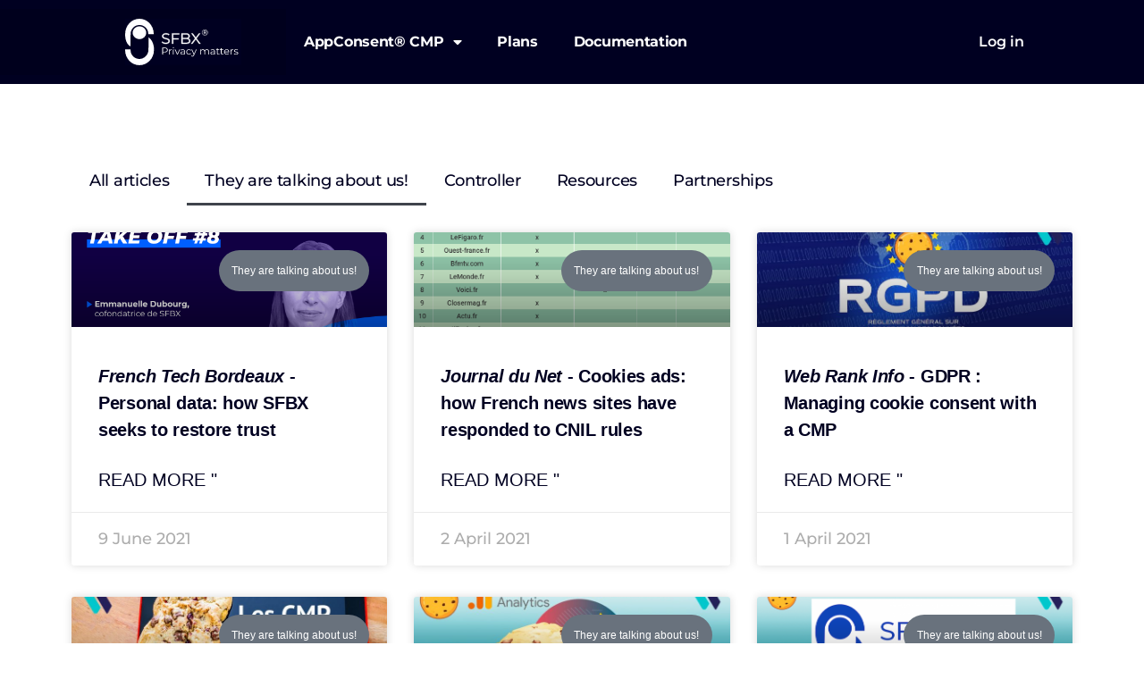

--- FILE ---
content_type: text/css
request_url: https://sfbx.io/wp-content/uploads/elementor/css/post-2278.css?ver=1765534996
body_size: 1173
content:
.elementor-kit-2278{--e-global-color-primary:#000021;--e-global-color-secondary:#000021;--e-global-color-text:#000021;--e-global-color-accent:#000021;--e-global-color-78a5ee5:#000021;--e-global-color-6baa2cc:#374C82;--e-global-color-0a9e8d8:#3276C2;--e-global-color-1925374:#9F9FAB;--e-global-typography-primary-font-family:"Montserrat regular";--e-global-typography-primary-font-size:48px;--e-global-typography-primary-font-weight:700;--e-global-typography-primary-text-transform:none;--e-global-typography-primary-font-style:normal;--e-global-typography-primary-text-decoration:none;--e-global-typography-primary-line-height:48px;--e-global-typography-primary-letter-spacing:-0.3px;--e-global-typography-secondary-font-family:"Montserrat regular";--e-global-typography-secondary-font-size:36px;--e-global-typography-secondary-font-weight:700;--e-global-typography-secondary-text-transform:none;--e-global-typography-secondary-font-style:normal;--e-global-typography-secondary-text-decoration:none;--e-global-typography-secondary-line-height:43px;--e-global-typography-text-font-family:"Montserrat regular";--e-global-typography-text-font-size:24px;--e-global-typography-text-font-weight:700;--e-global-typography-text-text-transform:none;--e-global-typography-text-font-style:normal;--e-global-typography-text-text-decoration:none;--e-global-typography-text-line-height:34px;--e-global-typography-text-letter-spacing:-0.1px;--e-global-typography-accent-font-family:"Montserrat regular";--e-global-typography-accent-font-size:20px;--e-global-typography-accent-font-weight:600;--e-global-typography-accent-text-transform:none;--e-global-typography-accent-font-style:normal;--e-global-typography-accent-text-decoration:none;--e-global-typography-accent-line-height:32px;--e-global-typography-21dd17d-font-family:"Montserrat regular";--e-global-typography-21dd17d-font-size:18px;--e-global-typography-21dd17d-font-weight:500;--e-global-typography-21dd17d-text-transform:none;--e-global-typography-21dd17d-font-style:normal;--e-global-typography-21dd17d-text-decoration:none;--e-global-typography-21dd17d-line-height:29px;--e-global-typography-08851cc-font-family:"Montserrat regular";--e-global-typography-08851cc-font-size:14px;--e-global-typography-08851cc-font-weight:500;--e-global-typography-08851cc-text-transform:none;--e-global-typography-08851cc-font-style:normal;--e-global-typography-08851cc-text-decoration:none;--e-global-typography-08851cc-line-height:25px;--e-global-typography-aba81f0-font-family:"Montserrat regular";--e-global-typography-aba81f0-font-size:16px;--e-global-typography-aba81f0-font-weight:600;--e-global-typography-aba81f0-text-transform:none;--e-global-typography-aba81f0-font-style:normal;--e-global-typography-aba81f0-text-decoration:none;--e-global-typography-aba81f0-line-height:26px;--e-global-typography-ad2be19-font-family:"Montserrat regular";--e-global-typography-ad2be19-font-size:16px;--e-global-typography-ad2be19-font-weight:600;--e-global-typography-ad2be19-text-transform:none;--e-global-typography-ad2be19-font-style:normal;--e-global-typography-ad2be19-text-decoration:none;--e-global-typography-8558c9a-font-family:"Montserrat regular";--e-global-typography-8558c9a-font-size:18px;--e-global-typography-8558c9a-font-weight:500;--e-global-typography-8558c9a-text-transform:none;--e-global-typography-8558c9a-font-style:normal;--e-global-typography-8558c9a-text-decoration:underline;--e-global-typography-8558c9a-line-height:29px;--e-global-typography-11231a2-font-family:"Montserrat regular";--e-global-typography-11231a2-font-size:18px;--e-global-typography-11231a2-font-weight:500;--e-global-typography-11231a2-line-height:29px;color:#000021;}.elementor-kit-2278 button,.elementor-kit-2278 input[type="button"],.elementor-kit-2278 input[type="submit"],.elementor-kit-2278 .elementor-button{background-color:#2669B7;font-family:var( --e-global-typography-ad2be19-font-family ), Sans-serif;font-size:var( --e-global-typography-ad2be19-font-size );font-weight:var( --e-global-typography-ad2be19-font-weight );text-transform:var( --e-global-typography-ad2be19-text-transform );font-style:var( --e-global-typography-ad2be19-font-style );text-decoration:var( --e-global-typography-ad2be19-text-decoration );border-radius:6px 6px 6px 6px;padding:12px 20px 12px 20px;}.elementor-kit-2278 e-page-transition{background-color:#FFBC7D;}.elementor-kit-2278 a{color:#000021;}.elementor-kit-2278 h1{color:#000021;}.elementor-kit-2278 h2{color:#000021;}.elementor-kit-2278 h3{color:#000021;}.elementor-kit-2278 h4{color:#000021;}.elementor-section.elementor-section-boxed > .elementor-container{max-width:1140px;}.e-con{--container-max-width:1140px;}{}h1.entry-title{display:var(--page-title-display);}@media(max-width:1024px){.elementor-kit-2278 button,.elementor-kit-2278 input[type="button"],.elementor-kit-2278 input[type="submit"],.elementor-kit-2278 .elementor-button{font-size:var( --e-global-typography-ad2be19-font-size );}.elementor-section.elementor-section-boxed > .elementor-container{max-width:1024px;}.e-con{--container-max-width:1024px;}}@media(max-width:767px){.elementor-kit-2278 button,.elementor-kit-2278 input[type="button"],.elementor-kit-2278 input[type="submit"],.elementor-kit-2278 .elementor-button{font-size:var( --e-global-typography-ad2be19-font-size );}.elementor-section.elementor-section-boxed > .elementor-container{max-width:767px;}.e-con{--container-max-width:767px;}}/* Start Custom Fonts CSS */@font-face {
	font-family: 'Montserrat regular';
	font-style: normal;
	font-weight: 100;
	font-display: auto;
	src: url('https://sfbx.io/wp-content/uploads/2023/10/Montserrat-Thin.woff2') format('woff2');
}
@font-face {
	font-family: 'Montserrat regular';
	font-style: italic;
	font-weight: 100;
	font-display: auto;
	src: url('https://sfbx.io/wp-content/uploads/2023/10/Montserrat-ThinItalic.woff2') format('woff2');
}
@font-face {
	font-family: 'Montserrat regular';
	font-style: normal;
	font-weight: 200;
	font-display: auto;
	src: url('https://sfbx.io/wp-content/uploads/2023/10/Montserrat-ExtraLight.woff2') format('woff2');
}
@font-face {
	font-family: 'Montserrat regular';
	font-style: italic;
	font-weight: 200;
	font-display: auto;
	src: url('https://sfbx.io/wp-content/uploads/2023/10/Montserrat-ExtraLightItalic.woff2') format('woff2');
}
@font-face {
	font-family: 'Montserrat regular';
	font-style: normal;
	font-weight: 300;
	font-display: auto;
	src: url('https://sfbx.io/wp-content/uploads/2023/10/Montserrat-Light.woff2') format('woff2');
}
@font-face {
	font-family: 'Montserrat regular';
	font-style: italic;
	font-weight: 300;
	font-display: auto;
	src: url('https://sfbx.io/wp-content/uploads/2023/10/Montserrat-LightItalic.woff2') format('woff2');
}
@font-face {
	font-family: 'Montserrat regular';
	font-style: normal;
	font-weight: 400;
	font-display: auto;
	src: url('https://sfbx.io/wp-content/uploads/2023/10/Montserrat-Medium.woff2') format('woff2');
}
@font-face {
	font-family: 'Montserrat regular';
	font-style: italic;
	font-weight: 400;
	font-display: auto;
	src: url('https://sfbx.io/wp-content/uploads/2023/10/Montserrat-Italic.woff2') format('woff2');
}
@font-face {
	font-family: 'Montserrat regular';
	font-style: normal;
	font-weight: 500;
	font-display: auto;
	src: url('https://sfbx.io/wp-content/uploads/2023/10/Montserrat-Medium.woff2') format('woff2');
}
@font-face {
	font-family: 'Montserrat regular';
	font-style: italic;
	font-weight: 500;
	font-display: auto;
	src: url('https://sfbx.io/wp-content/uploads/2023/10/Montserrat-MediumItalic.woff2') format('woff2');
}
@font-face {
	font-family: 'Montserrat regular';
	font-style: normal;
	font-weight: 600;
	font-display: auto;
	src: url('https://sfbx.io/wp-content/uploads/2023/10/Montserrat-SemiBold.woff2') format('woff2');
}
@font-face {
	font-family: 'Montserrat regular';
	font-style: italic;
	font-weight: 600;
	font-display: auto;
	src: url('https://sfbx.io/wp-content/uploads/2023/10/Montserrat-SemiBoldItalic.woff2') format('woff2');
}
@font-face {
	font-family: 'Montserrat regular';
	font-style: normal;
	font-weight: 700;
	font-display: auto;
	src: url('https://sfbx.io/wp-content/uploads/2023/10/Montserrat-Bold.woff2') format('woff2');
}
@font-face {
	font-family: 'Montserrat regular';
	font-style: italic;
	font-weight: 700;
	font-display: auto;
	src: url('https://sfbx.io/wp-content/uploads/2023/10/Montserrat-BoldItalic.woff2') format('woff2');
}
@font-face {
	font-family: 'Montserrat regular';
	font-style: normal;
	font-weight: 800;
	font-display: auto;
	src: url('https://sfbx.io/wp-content/uploads/2023/10/Montserrat-ExtraBold.woff2') format('woff2');
}
@font-face {
	font-family: 'Montserrat regular';
	font-style: italic;
	font-weight: 800;
	font-display: auto;
	src: url('https://sfbx.io/wp-content/uploads/2023/10/Montserrat-ExtraBoldItalic.woff2') format('woff2');
}
@font-face {
	font-family: 'Montserrat regular';
	font-style: normal;
	font-weight: 900;
	font-display: auto;
	src: url('https://sfbx.io/wp-content/uploads/2023/10/Montserrat-Black.woff2') format('woff2');
}
@font-face {
	font-family: 'Montserrat regular';
	font-style: italic;
	font-weight: 900;
	font-display: auto;
	src: url('https://sfbx.io/wp-content/uploads/2023/10/Montserrat-BlackItalic.woff2') format('woff2');
}
/* End Custom Fonts CSS */

--- FILE ---
content_type: text/css
request_url: https://sfbx.io/wp-content/uploads/elementor/css/post-112.css?ver=1765534997
body_size: 1518
content:
.elementor-112 .elementor-element.elementor-element-22b602a4 > .elementor-container > .elementor-column > .elementor-widget-wrap{align-content:center;align-items:center;}.elementor-112 .elementor-element.elementor-element-22b602a4:not(.elementor-motion-effects-element-type-background), .elementor-112 .elementor-element.elementor-element-22b602a4 > .elementor-motion-effects-container > .elementor-motion-effects-layer{background-color:#000021;}.elementor-112 .elementor-element.elementor-element-22b602a4{transition:background 0.3s, border 0.3s, border-radius 0.3s, box-shadow 0.3s;color:#FFFFFF;margin-top:0px;margin-bottom:0px;padding:10px 0px 10px 0px;z-index:10;}.elementor-112 .elementor-element.elementor-element-22b602a4 > .elementor-background-overlay{transition:background 0.3s, border-radius 0.3s, opacity 0.3s;}.elementor-112 .elementor-element.elementor-element-22b602a4 .elementor-heading-title{color:#FFFFFF;}.elementor-112 .elementor-element.elementor-element-56546d8:not(.elementor-motion-effects-element-type-background) > .elementor-widget-wrap, .elementor-112 .elementor-element.elementor-element-56546d8 > .elementor-widget-wrap > .elementor-motion-effects-container > .elementor-motion-effects-layer{background-color:#00000022;}.elementor-112 .elementor-element.elementor-element-56546d8 > .elementor-widget-wrap > .elementor-widget:not(.elementor-widget__width-auto):not(.elementor-widget__width-initial):not(:last-child):not(.elementor-absolute){margin-bottom:0px;}.elementor-112 .elementor-element.elementor-element-56546d8 > .elementor-element-populated{transition:background 0.3s, border 0.3s, border-radius 0.3s, box-shadow 0.3s;margin:0px 0px 0px 0px;--e-column-margin-right:0px;--e-column-margin-left:0px;padding:0px 0px 0px 10px;}.elementor-112 .elementor-element.elementor-element-56546d8 > .elementor-element-populated > .elementor-background-overlay{transition:background 0.3s, border-radius 0.3s, opacity 0.3s;}.elementor-widget-theme-site-logo .widget-image-caption{font-family:var( --e-global-typography-text-font-family ), Sans-serif;font-size:var( --e-global-typography-text-font-size );font-weight:var( --e-global-typography-text-font-weight );text-transform:var( --e-global-typography-text-text-transform );font-style:var( --e-global-typography-text-font-style );text-decoration:var( --e-global-typography-text-text-decoration );line-height:var( --e-global-typography-text-line-height );letter-spacing:var( --e-global-typography-text-letter-spacing );}.elementor-112 .elementor-element.elementor-element-b01ae45{width:var( --container-widget-width, 83.91% );max-width:83.91%;--container-widget-width:83.91%;--container-widget-flex-grow:0;text-align:right;}.elementor-112 .elementor-element.elementor-element-b01ae45 img{width:50%;}.elementor-112 .elementor-element.elementor-element-39ebdd7a:not(.elementor-motion-effects-element-type-background) > .elementor-widget-wrap, .elementor-112 .elementor-element.elementor-element-39ebdd7a > .elementor-widget-wrap > .elementor-motion-effects-container > .elementor-motion-effects-layer{background-color:#000021;}.elementor-112 .elementor-element.elementor-element-39ebdd7a.elementor-column > .elementor-widget-wrap{justify-content:flex-start;}.elementor-112 .elementor-element.elementor-element-39ebdd7a > .elementor-widget-wrap > .elementor-widget:not(.elementor-widget__width-auto):not(.elementor-widget__width-initial):not(:last-child):not(.elementor-absolute){margin-bottom:20px;}.elementor-112 .elementor-element.elementor-element-39ebdd7a > .elementor-element-populated{transition:background 0.3s, border 0.3s, border-radius 0.3s, box-shadow 0.3s;color:#000021;}.elementor-112 .elementor-element.elementor-element-39ebdd7a > .elementor-element-populated > .elementor-background-overlay{transition:background 0.3s, border-radius 0.3s, opacity 0.3s;}.elementor-112 .elementor-element.elementor-element-39ebdd7a .elementor-element-populated .elementor-heading-title{color:#000021;}.elementor-widget-nav-menu .elementor-nav-menu .elementor-item{font-family:var( --e-global-typography-primary-font-family ), Sans-serif;font-size:var( --e-global-typography-primary-font-size );font-weight:var( --e-global-typography-primary-font-weight );text-transform:var( --e-global-typography-primary-text-transform );font-style:var( --e-global-typography-primary-font-style );text-decoration:var( --e-global-typography-primary-text-decoration );line-height:var( --e-global-typography-primary-line-height );letter-spacing:var( --e-global-typography-primary-letter-spacing );}.elementor-widget-nav-menu .elementor-nav-menu--dropdown .elementor-item, .elementor-widget-nav-menu .elementor-nav-menu--dropdown  .elementor-sub-item{font-family:var( --e-global-typography-accent-font-family ), Sans-serif;font-size:var( --e-global-typography-accent-font-size );font-weight:var( --e-global-typography-accent-font-weight );text-transform:var( --e-global-typography-accent-text-transform );font-style:var( --e-global-typography-accent-font-style );text-decoration:var( --e-global-typography-accent-text-decoration );}.elementor-112 .elementor-element.elementor-element-74fd54e .elementor-menu-toggle{margin:0 auto;}.elementor-112 .elementor-element.elementor-element-74fd54e .elementor-nav-menu .elementor-item{font-family:"Montserrat regular", Sans-serif;font-size:16px;font-weight:700;text-transform:none;font-style:normal;text-decoration:none;line-height:48px;letter-spacing:-0.3px;}.elementor-112 .elementor-element.elementor-element-74fd54e .elementor-nav-menu--main .elementor-item{color:#FFFFFF;fill:#FFFFFF;}.elementor-112 .elementor-element.elementor-element-04141ea:not(.elementor-motion-effects-element-type-background) > .elementor-widget-wrap, .elementor-112 .elementor-element.elementor-element-04141ea > .elementor-widget-wrap > .elementor-motion-effects-container > .elementor-motion-effects-layer{background-color:#000021;}.elementor-bc-flex-widget .elementor-112 .elementor-element.elementor-element-04141ea.elementor-column .elementor-widget-wrap{align-items:center;}.elementor-112 .elementor-element.elementor-element-04141ea.elementor-column.elementor-element[data-element_type="column"] > .elementor-widget-wrap.elementor-element-populated{align-content:center;align-items:center;}.elementor-112 .elementor-element.elementor-element-04141ea.elementor-column > .elementor-widget-wrap{justify-content:center;}.elementor-112 .elementor-element.elementor-element-04141ea > .elementor-widget-wrap > .elementor-widget:not(.elementor-widget__width-auto):not(.elementor-widget__width-initial):not(:last-child):not(.elementor-absolute){margin-bottom:0px;}.elementor-112 .elementor-element.elementor-element-04141ea > .elementor-element-populated{transition:background 0.3s, border 0.3s, border-radius 0.3s, box-shadow 0.3s;margin:0px 0px 0px 0px;--e-column-margin-right:0px;--e-column-margin-left:0px;padding:0px 0px 0px 0px;}.elementor-112 .elementor-element.elementor-element-04141ea > .elementor-element-populated > .elementor-background-overlay{transition:background 0.3s, border-radius 0.3s, opacity 0.3s;}.elementor-widget-button .elementor-button{font-family:var( --e-global-typography-accent-font-family ), Sans-serif;font-size:var( --e-global-typography-accent-font-size );font-weight:var( --e-global-typography-accent-font-weight );text-transform:var( --e-global-typography-accent-text-transform );font-style:var( --e-global-typography-accent-font-style );text-decoration:var( --e-global-typography-accent-text-decoration );line-height:var( --e-global-typography-accent-line-height );}.elementor-112 .elementor-element.elementor-element-ec0b806 .elementor-button{background-color:#000021;font-family:"Montserrat regular", Sans-serif;font-size:16px;font-weight:600;text-transform:none;font-style:normal;text-decoration:none;line-height:26px;fill:#FFFFFF;color:#FFFFFF;border-radius:6px 6px 6px 6px;padding:0px 0px 0px 0px;}.elementor-112 .elementor-element.elementor-element-ec0b806{width:var( --container-widget-width, 159.732% );max-width:159.732%;--container-widget-width:159.732%;--container-widget-flex-grow:0;}.elementor-theme-builder-content-area{height:400px;}.elementor-location-header:before, .elementor-location-footer:before{content:"";display:table;clear:both;}@media(max-width:1024px) and (min-width:768px){.elementor-112 .elementor-element.elementor-element-56546d8{width:16%;}.elementor-112 .elementor-element.elementor-element-39ebdd7a{width:68%;}.elementor-112 .elementor-element.elementor-element-04141ea{width:14%;}}@media(max-width:1024px){.elementor-112 .elementor-element.elementor-element-22b602a4{padding:20px 20px 20px 20px;}.elementor-112 .elementor-element.elementor-element-56546d8 > .elementor-element-populated{padding:0px 0px 0px 0px;}.elementor-widget-theme-site-logo .widget-image-caption{font-size:var( --e-global-typography-text-font-size );line-height:var( --e-global-typography-text-line-height );letter-spacing:var( --e-global-typography-text-letter-spacing );}.elementor-widget-nav-menu .elementor-nav-menu .elementor-item{font-size:var( --e-global-typography-primary-font-size );line-height:var( --e-global-typography-primary-line-height );letter-spacing:var( --e-global-typography-primary-letter-spacing );}.elementor-widget-nav-menu .elementor-nav-menu--dropdown .elementor-item, .elementor-widget-nav-menu .elementor-nav-menu--dropdown  .elementor-sub-item{font-size:var( --e-global-typography-accent-font-size );}.elementor-widget-button .elementor-button{font-size:var( --e-global-typography-accent-font-size );line-height:var( --e-global-typography-accent-line-height );}.elementor-112 .elementor-element.elementor-element-ec0b806 .elementor-button{font-size:18px;}}@media(max-width:767px){.elementor-112 .elementor-element.elementor-element-22b602a4{margin-top:0px;margin-bottom:0px;padding:0px 0px 0px 0px;}.elementor-112 .elementor-element.elementor-element-56546d8{width:65%;}.elementor-112 .elementor-element.elementor-element-56546d8 > .elementor-element-populated{margin:0px 0px 0px 0px;--e-column-margin-right:0px;--e-column-margin-left:0px;padding:0px 0px 0px 0px;}.elementor-widget-theme-site-logo .widget-image-caption{font-size:var( --e-global-typography-text-font-size );line-height:var( --e-global-typography-text-line-height );letter-spacing:var( --e-global-typography-text-letter-spacing );}.elementor-112 .elementor-element.elementor-element-b01ae45 > .elementor-widget-container{margin:0px 0px 0px 0px;padding:5px 5px 5px 5px;}.elementor-112 .elementor-element.elementor-element-b01ae45{text-align:center;}.elementor-112 .elementor-element.elementor-element-b01ae45 img{width:90%;max-width:100%;}.elementor-112 .elementor-element.elementor-element-39ebdd7a{width:22%;}.elementor-112 .elementor-element.elementor-element-39ebdd7a.elementor-column > .elementor-widget-wrap{justify-content:center;}.elementor-112 .elementor-element.elementor-element-39ebdd7a > .elementor-widget-wrap > .elementor-widget:not(.elementor-widget__width-auto):not(.elementor-widget__width-initial):not(:last-child):not(.elementor-absolute){margin-bottom:22px;}.elementor-112 .elementor-element.elementor-element-39ebdd7a > .elementor-element-populated{margin:0px 0px 0px 0px;--e-column-margin-right:0px;--e-column-margin-left:0px;}.elementor-widget-nav-menu .elementor-nav-menu .elementor-item{font-size:var( --e-global-typography-primary-font-size );line-height:var( --e-global-typography-primary-line-height );letter-spacing:var( --e-global-typography-primary-letter-spacing );}.elementor-widget-nav-menu .elementor-nav-menu--dropdown .elementor-item, .elementor-widget-nav-menu .elementor-nav-menu--dropdown  .elementor-sub-item{font-size:var( --e-global-typography-accent-font-size );}.elementor-112 .elementor-element.elementor-element-04141ea{width:33%;}.elementor-112 .elementor-element.elementor-element-04141ea > .elementor-widget-wrap > .elementor-widget:not(.elementor-widget__width-auto):not(.elementor-widget__width-initial):not(:last-child):not(.elementor-absolute){margin-bottom:20px;}.elementor-widget-button .elementor-button{font-size:var( --e-global-typography-accent-font-size );line-height:var( --e-global-typography-accent-line-height );}.elementor-112 .elementor-element.elementor-element-ec0b806{width:var( --container-widget-width, 125.844px );max-width:125.844px;--container-widget-width:125.844px;--container-widget-flex-grow:0;}}/* Start custom CSS for section, class: .elementor-element-22b602a4 */@media (min-width: 1024px) {
    .elementor-112 .elementor-element.elementor-element-22b602a4 > .elementor-container{
    justify-content: space-between
}
    
}/* End custom CSS */

--- FILE ---
content_type: text/css
request_url: https://sfbx.io/wp-content/uploads/elementor/css/post-118.css?ver=1765534997
body_size: 2110
content:
.elementor-118 .elementor-element.elementor-element-768f9516:not(.elementor-motion-effects-element-type-background), .elementor-118 .elementor-element.elementor-element-768f9516 > .elementor-motion-effects-container > .elementor-motion-effects-layer{background-color:#F7F7F7;}.elementor-118 .elementor-element.elementor-element-768f9516{transition:background 0.3s, border 0.3s, border-radius 0.3s, box-shadow 0.3s;padding:50px 0px 50px 0px;}.elementor-118 .elementor-element.elementor-element-768f9516 > .elementor-background-overlay{transition:background 0.3s, border-radius 0.3s, opacity 0.3s;}.elementor-118 .elementor-element.elementor-element-2afac02b > .elementor-element-populated{margin:0% 20% 0% 0%;--e-column-margin-right:20%;--e-column-margin-left:0%;}.elementor-widget-image .widget-image-caption{font-family:var( --e-global-typography-text-font-family ), Sans-serif;font-size:var( --e-global-typography-text-font-size );font-weight:var( --e-global-typography-text-font-weight );text-transform:var( --e-global-typography-text-text-transform );font-style:var( --e-global-typography-text-font-style );text-decoration:var( --e-global-typography-text-text-decoration );line-height:var( --e-global-typography-text-line-height );letter-spacing:var( --e-global-typography-text-letter-spacing );}.elementor-118 .elementor-element.elementor-element-8c0beb9{text-align:left;}.elementor-118 .elementor-element.elementor-element-8c0beb9 img{width:140px;max-width:100%;}.elementor-widget-text-editor{font-family:var( --e-global-typography-text-font-family ), Sans-serif;font-size:var( --e-global-typography-text-font-size );font-weight:var( --e-global-typography-text-font-weight );text-transform:var( --e-global-typography-text-text-transform );font-style:var( --e-global-typography-text-font-style );text-decoration:var( --e-global-typography-text-text-decoration );line-height:var( --e-global-typography-text-line-height );letter-spacing:var( --e-global-typography-text-letter-spacing );}.elementor-118 .elementor-element.elementor-element-b8e1b99{font-family:var( --e-global-typography-21dd17d-font-family ), Sans-serif;font-size:var( --e-global-typography-21dd17d-font-size );font-weight:var( --e-global-typography-21dd17d-font-weight );text-transform:var( --e-global-typography-21dd17d-text-transform );font-style:var( --e-global-typography-21dd17d-font-style );text-decoration:var( --e-global-typography-21dd17d-text-decoration );line-height:var( --e-global-typography-21dd17d-line-height );}.elementor-118 .elementor-element.elementor-element-e235d55 .elementor-repeater-item-6c8d6c7.elementor-social-icon{background-color:#020101;}.elementor-118 .elementor-element.elementor-element-e235d55 .elementor-repeater-item-6c8d6c7.elementor-social-icon i{color:#000000;}.elementor-118 .elementor-element.elementor-element-e235d55 .elementor-repeater-item-6c8d6c7.elementor-social-icon svg{fill:#000000;}.elementor-118 .elementor-element.elementor-element-e235d55{--grid-template-columns:repeat(0, auto);--icon-size:12px;--grid-column-gap:5px;--grid-row-gap:0px;}.elementor-118 .elementor-element.elementor-element-e235d55 > .elementor-widget-container{margin:30px 0px 0px 0px;}.elementor-118 .elementor-element.elementor-element-e235d55 .elementor-social-icon{--icon-padding:0.9em;}.elementor-widget-nav-menu .elementor-nav-menu .elementor-item{font-family:var( --e-global-typography-primary-font-family ), Sans-serif;font-size:var( --e-global-typography-primary-font-size );font-weight:var( --e-global-typography-primary-font-weight );text-transform:var( --e-global-typography-primary-text-transform );font-style:var( --e-global-typography-primary-font-style );text-decoration:var( --e-global-typography-primary-text-decoration );line-height:var( --e-global-typography-primary-line-height );letter-spacing:var( --e-global-typography-primary-letter-spacing );}.elementor-widget-nav-menu .elementor-nav-menu--dropdown .elementor-item, .elementor-widget-nav-menu .elementor-nav-menu--dropdown  .elementor-sub-item{font-family:var( --e-global-typography-accent-font-family ), Sans-serif;font-size:var( --e-global-typography-accent-font-size );font-weight:var( --e-global-typography-accent-font-weight );text-transform:var( --e-global-typography-accent-text-transform );font-style:var( --e-global-typography-accent-font-style );text-decoration:var( --e-global-typography-accent-text-decoration );}.elementor-118 .elementor-element.elementor-element-5aba062 > .elementor-widget-container{margin:0px 0px 0px 0px;padding:0px 0px 0px 0px;}.elementor-118 .elementor-element.elementor-element-5aba062 .elementor-nav-menu .elementor-item{font-family:var( --e-global-typography-21dd17d-font-family ), Sans-serif;font-size:var( --e-global-typography-21dd17d-font-size );font-weight:var( --e-global-typography-21dd17d-font-weight );text-transform:var( --e-global-typography-21dd17d-text-transform );font-style:var( --e-global-typography-21dd17d-font-style );text-decoration:var( --e-global-typography-21dd17d-text-decoration );line-height:var( --e-global-typography-21dd17d-line-height );}.elementor-118 .elementor-element.elementor-element-5aba062 .elementor-nav-menu--main .elementor-item:hover,
					.elementor-118 .elementor-element.elementor-element-5aba062 .elementor-nav-menu--main .elementor-item.elementor-item-active,
					.elementor-118 .elementor-element.elementor-element-5aba062 .elementor-nav-menu--main .elementor-item.highlighted,
					.elementor-118 .elementor-element.elementor-element-5aba062 .elementor-nav-menu--main .elementor-item:focus{color:#3276C2;fill:#3276C2;}.elementor-118 .elementor-element.elementor-element-5aba062 .elementor-nav-menu--main .elementor-item{padding-left:5px;padding-right:5px;padding-top:5px;padding-bottom:5px;}.elementor-118 .elementor-element.elementor-element-5aba062{--e-nav-menu-horizontal-menu-item-margin:calc( 0px / 2 );}.elementor-118 .elementor-element.elementor-element-5aba062 .elementor-nav-menu--main:not(.elementor-nav-menu--layout-horizontal) .elementor-nav-menu > li:not(:last-child){margin-bottom:0px;}.elementor-118 .elementor-element.elementor-element-5aba062 .elementor-nav-menu--dropdown{background-color:#02010100;}.elementor-118 .elementor-element.elementor-element-5aba062 .elementor-nav-menu--dropdown a:hover,
					.elementor-118 .elementor-element.elementor-element-5aba062 .elementor-nav-menu--dropdown a:focus,
					.elementor-118 .elementor-element.elementor-element-5aba062 .elementor-nav-menu--dropdown a.elementor-item-active,
					.elementor-118 .elementor-element.elementor-element-5aba062 .elementor-nav-menu--dropdown a.highlighted,
					.elementor-118 .elementor-element.elementor-element-5aba062 .elementor-menu-toggle:hover,
					.elementor-118 .elementor-element.elementor-element-5aba062 .elementor-menu-toggle:focus{color:#3276C2;}.elementor-118 .elementor-element.elementor-element-5aba062 .elementor-nav-menu--dropdown a:hover,
					.elementor-118 .elementor-element.elementor-element-5aba062 .elementor-nav-menu--dropdown a:focus,
					.elementor-118 .elementor-element.elementor-element-5aba062 .elementor-nav-menu--dropdown a.elementor-item-active,
					.elementor-118 .elementor-element.elementor-element-5aba062 .elementor-nav-menu--dropdown a.highlighted{background-color:#02010100;}.elementor-118 .elementor-element.elementor-element-55cea33{z-index:0;}.elementor-118 .elementor-element.elementor-element-0a17a2f{--spacer-size:30px;}.elementor-widget-icon-box .elementor-icon-box-title, .elementor-widget-icon-box .elementor-icon-box-title a{font-family:var( --e-global-typography-primary-font-family ), Sans-serif;font-size:var( --e-global-typography-primary-font-size );font-weight:var( --e-global-typography-primary-font-weight );text-transform:var( --e-global-typography-primary-text-transform );font-style:var( --e-global-typography-primary-font-style );text-decoration:var( --e-global-typography-primary-text-decoration );line-height:var( --e-global-typography-primary-line-height );letter-spacing:var( --e-global-typography-primary-letter-spacing );}.elementor-widget-icon-box .elementor-icon-box-description{font-family:var( --e-global-typography-text-font-family ), Sans-serif;font-size:var( --e-global-typography-text-font-size );font-weight:var( --e-global-typography-text-font-weight );text-transform:var( --e-global-typography-text-text-transform );font-style:var( --e-global-typography-text-font-style );text-decoration:var( --e-global-typography-text-text-decoration );line-height:var( --e-global-typography-text-line-height );letter-spacing:var( --e-global-typography-text-letter-spacing );}.elementor-118 .elementor-element.elementor-element-541e50d .elementor-icon-box-wrapper{align-items:center;}.elementor-118 .elementor-element.elementor-element-541e50d{--icon-box-icon-margin:15px;}.elementor-118 .elementor-element.elementor-element-541e50d .elementor-icon{font-size:25px;}.elementor-118 .elementor-element.elementor-element-541e50d .elementor-icon-box-title, .elementor-118 .elementor-element.elementor-element-541e50d .elementor-icon-box-title a{font-family:var( --e-global-typography-21dd17d-font-family ), Sans-serif;font-size:var( --e-global-typography-21dd17d-font-size );font-weight:var( --e-global-typography-21dd17d-font-weight );text-transform:var( --e-global-typography-21dd17d-text-transform );font-style:var( --e-global-typography-21dd17d-font-style );text-decoration:var( --e-global-typography-21dd17d-text-decoration );line-height:var( --e-global-typography-21dd17d-line-height );}.elementor-118 .elementor-element.elementor-element-541e50d .elementor-icon-box-description{font-family:"Roboto", Sans-serif;font-size:15px;font-weight:400;}.elementor-118 .elementor-element.elementor-element-f2205c3 .elementor-icon-box-wrapper{align-items:center;}.elementor-118 .elementor-element.elementor-element-f2205c3{--icon-box-icon-margin:15px;}.elementor-118 .elementor-element.elementor-element-f2205c3 .elementor-icon{font-size:25px;}.elementor-118 .elementor-element.elementor-element-f2205c3 .elementor-icon-box-title, .elementor-118 .elementor-element.elementor-element-f2205c3 .elementor-icon-box-title a{font-family:var( --e-global-typography-21dd17d-font-family ), Sans-serif;font-size:var( --e-global-typography-21dd17d-font-size );font-weight:var( --e-global-typography-21dd17d-font-weight );text-transform:var( --e-global-typography-21dd17d-text-transform );font-style:var( --e-global-typography-21dd17d-font-style );text-decoration:var( --e-global-typography-21dd17d-text-decoration );line-height:var( --e-global-typography-21dd17d-line-height );}.elementor-118 .elementor-element.elementor-element-f2205c3 .elementor-icon-box-description{font-family:"Roboto", Sans-serif;font-size:15px;font-weight:400;}.elementor-118 .elementor-element.elementor-element-d2001c9 .elementor-icon-box-wrapper{align-items:center;}.elementor-118 .elementor-element.elementor-element-d2001c9{--icon-box-icon-margin:15px;}.elementor-118 .elementor-element.elementor-element-d2001c9 .elementor-icon{font-size:25px;}.elementor-118 .elementor-element.elementor-element-d2001c9 .elementor-icon-box-title, .elementor-118 .elementor-element.elementor-element-d2001c9 .elementor-icon-box-title a{font-family:var( --e-global-typography-21dd17d-font-family ), Sans-serif;font-size:var( --e-global-typography-21dd17d-font-size );font-weight:var( --e-global-typography-21dd17d-font-weight );text-transform:var( --e-global-typography-21dd17d-text-transform );font-style:var( --e-global-typography-21dd17d-font-style );text-decoration:var( --e-global-typography-21dd17d-text-decoration );line-height:var( --e-global-typography-21dd17d-line-height );}.elementor-118 .elementor-element.elementor-element-d2001c9 .elementor-icon-box-description{font-family:"Roboto", Sans-serif;font-size:15px;font-weight:400;}.elementor-118 .elementor-element.elementor-element-6f33e11{--spacer-size:30px;}.elementor-118 .elementor-element.elementor-element-d21c8c3:not(.elementor-motion-effects-element-type-background), .elementor-118 .elementor-element.elementor-element-d21c8c3 > .elementor-motion-effects-container > .elementor-motion-effects-layer{background-color:#F7F7F7;}.elementor-118 .elementor-element.elementor-element-d21c8c3{transition:background 0.3s, border 0.3s, border-radius 0.3s, box-shadow 0.3s;}.elementor-118 .elementor-element.elementor-element-d21c8c3 > .elementor-background-overlay{transition:background 0.3s, border-radius 0.3s, opacity 0.3s;}.elementor-widget-heading .elementor-heading-title{font-family:var( --e-global-typography-primary-font-family ), Sans-serif;font-size:var( --e-global-typography-primary-font-size );font-weight:var( --e-global-typography-primary-font-weight );text-transform:var( --e-global-typography-primary-text-transform );font-style:var( --e-global-typography-primary-font-style );text-decoration:var( --e-global-typography-primary-text-decoration );line-height:var( --e-global-typography-primary-line-height );letter-spacing:var( --e-global-typography-primary-letter-spacing );}.elementor-118 .elementor-element.elementor-element-2aa4f1b{text-align:center;}.elementor-118 .elementor-element.elementor-element-2aa4f1b .elementor-heading-title{font-family:var( --e-global-typography-text-font-family ), Sans-serif;font-size:var( --e-global-typography-text-font-size );font-weight:var( --e-global-typography-text-font-weight );text-transform:var( --e-global-typography-text-text-transform );font-style:var( --e-global-typography-text-font-style );text-decoration:var( --e-global-typography-text-text-decoration );line-height:var( --e-global-typography-text-line-height );letter-spacing:var( --e-global-typography-text-letter-spacing );}.elementor-118 .elementor-element.elementor-element-efdf9d0 > .elementor-container > .elementor-column > .elementor-widget-wrap{align-content:center;align-items:center;}.elementor-118 .elementor-element.elementor-element-efdf9d0:not(.elementor-motion-effects-element-type-background), .elementor-118 .elementor-element.elementor-element-efdf9d0 > .elementor-motion-effects-container > .elementor-motion-effects-layer{background-color:#F7F7F7;}.elementor-118 .elementor-element.elementor-element-efdf9d0 > .elementor-container{max-width:500px;}.elementor-118 .elementor-element.elementor-element-efdf9d0{transition:background 0.3s, border 0.3s, border-radius 0.3s, box-shadow 0.3s;margin-top:0px;margin-bottom:0px;padding:15px 0px 15px 0px;}.elementor-118 .elementor-element.elementor-element-efdf9d0 > .elementor-background-overlay{transition:background 0.3s, border-radius 0.3s, opacity 0.3s;}.elementor-bc-flex-widget .elementor-118 .elementor-element.elementor-element-31772d1.elementor-column .elementor-widget-wrap{align-items:center;}.elementor-118 .elementor-element.elementor-element-31772d1.elementor-column.elementor-element[data-element_type="column"] > .elementor-widget-wrap.elementor-element-populated{align-content:center;align-items:center;}.elementor-118 .elementor-element.elementor-element-31772d1.elementor-column > .elementor-widget-wrap{justify-content:center;}.elementor-118 .elementor-element.elementor-element-31772d1 > .elementor-element-populated{margin:0px 0px 0px 0px;--e-column-margin-right:0px;--e-column-margin-left:0px;padding:0px 0px 0px 0px;}.elementor-widget-image-gallery .gallery-item .gallery-caption{font-family:var( --e-global-typography-accent-font-family ), Sans-serif;font-size:var( --e-global-typography-accent-font-size );font-weight:var( --e-global-typography-accent-font-weight );text-transform:var( --e-global-typography-accent-text-transform );font-style:var( --e-global-typography-accent-font-style );text-decoration:var( --e-global-typography-accent-text-decoration );line-height:var( --e-global-typography-accent-line-height );}.elementor-118 .elementor-element.elementor-element-45fcf2c{width:auto;max-width:auto;align-self:center;}.elementor-118 .elementor-element.elementor-element-45fcf2c > .elementor-widget-container{margin:0px 0px 0px 0px;padding:0px 0px 0px 0px;}.elementor-118 .elementor-element.elementor-element-45fcf2c .gallery-item{padding:0 20px 20px 0;}.elementor-118 .elementor-element.elementor-element-45fcf2c .gallery{margin:0 -20px -20px 0;}.elementor-118 .elementor-element.elementor-element-45fcf2c .gallery-item img{border-radius:0px 0px 0px 0px;}.elementor-118 .elementor-element.elementor-element-45fcf2c .gallery-item .gallery-caption{text-align:center;}.elementor-theme-builder-content-area{height:400px;}.elementor-location-header:before, .elementor-location-footer:before{content:"";display:table;clear:both;}@media(min-width:768px){.elementor-118 .elementor-element.elementor-element-31772d1{width:100%;}}@media(max-width:1024px){.elementor-118 .elementor-element.elementor-element-768f9516{padding:30px 20px 30px 20px;}.elementor-118 .elementor-element.elementor-element-2afac02b > .elementor-element-populated{margin:0% 10% 0% 0%;--e-column-margin-right:10%;--e-column-margin-left:0%;}.elementor-widget-image .widget-image-caption{font-size:var( --e-global-typography-text-font-size );line-height:var( --e-global-typography-text-line-height );letter-spacing:var( --e-global-typography-text-letter-spacing );}.elementor-118 .elementor-element.elementor-element-8c0beb9 img{width:140px;max-width:98%;}.elementor-widget-text-editor{font-size:var( --e-global-typography-text-font-size );line-height:var( --e-global-typography-text-line-height );letter-spacing:var( --e-global-typography-text-letter-spacing );}.elementor-118 .elementor-element.elementor-element-b8e1b99{font-size:var( --e-global-typography-21dd17d-font-size );line-height:var( --e-global-typography-21dd17d-line-height );}.elementor-widget-nav-menu .elementor-nav-menu .elementor-item{font-size:var( --e-global-typography-primary-font-size );line-height:var( --e-global-typography-primary-line-height );letter-spacing:var( --e-global-typography-primary-letter-spacing );}.elementor-widget-nav-menu .elementor-nav-menu--dropdown .elementor-item, .elementor-widget-nav-menu .elementor-nav-menu--dropdown  .elementor-sub-item{font-size:var( --e-global-typography-accent-font-size );}.elementor-118 .elementor-element.elementor-element-5aba062 > .elementor-widget-container{padding:0px 0px 0px 0px;}.elementor-118 .elementor-element.elementor-element-5aba062 .elementor-nav-menu .elementor-item{font-size:var( --e-global-typography-21dd17d-font-size );line-height:var( --e-global-typography-21dd17d-line-height );}.elementor-118 .elementor-element.elementor-element-5aba062 .elementor-nav-menu--main .elementor-item{padding-left:0px;padding-right:0px;padding-top:0px;padding-bottom:0px;}.elementor-118 .elementor-element.elementor-element-5aba062 .elementor-nav-menu--dropdown a{padding-left:0px;padding-right:0px;}.elementor-118 .elementor-element.elementor-element-5aba062 .elementor-nav-menu--main > .elementor-nav-menu > li > .elementor-nav-menu--dropdown, .elementor-118 .elementor-element.elementor-element-5aba062 .elementor-nav-menu__container.elementor-nav-menu--dropdown{margin-top:0px !important;}.elementor-widget-icon-box .elementor-icon-box-title, .elementor-widget-icon-box .elementor-icon-box-title a{font-size:var( --e-global-typography-primary-font-size );line-height:var( --e-global-typography-primary-line-height );letter-spacing:var( --e-global-typography-primary-letter-spacing );}.elementor-widget-icon-box .elementor-icon-box-description{font-size:var( --e-global-typography-text-font-size );line-height:var( --e-global-typography-text-line-height );letter-spacing:var( --e-global-typography-text-letter-spacing );}.elementor-118 .elementor-element.elementor-element-541e50d .elementor-icon-box-title, .elementor-118 .elementor-element.elementor-element-541e50d .elementor-icon-box-title a{font-size:var( --e-global-typography-21dd17d-font-size );line-height:var( --e-global-typography-21dd17d-line-height );}.elementor-118 .elementor-element.elementor-element-f2205c3 .elementor-icon-box-title, .elementor-118 .elementor-element.elementor-element-f2205c3 .elementor-icon-box-title a{font-size:var( --e-global-typography-21dd17d-font-size );line-height:var( --e-global-typography-21dd17d-line-height );}.elementor-118 .elementor-element.elementor-element-d2001c9 .elementor-icon-box-title, .elementor-118 .elementor-element.elementor-element-d2001c9 .elementor-icon-box-title a{font-size:var( --e-global-typography-21dd17d-font-size );line-height:var( --e-global-typography-21dd17d-line-height );}.elementor-widget-heading .elementor-heading-title{font-size:var( --e-global-typography-primary-font-size );line-height:var( --e-global-typography-primary-line-height );letter-spacing:var( --e-global-typography-primary-letter-spacing );}.elementor-118 .elementor-element.elementor-element-2aa4f1b .elementor-heading-title{font-size:var( --e-global-typography-text-font-size );line-height:var( --e-global-typography-text-line-height );letter-spacing:var( --e-global-typography-text-letter-spacing );}.elementor-widget-image-gallery .gallery-item .gallery-caption{font-size:var( --e-global-typography-accent-font-size );line-height:var( --e-global-typography-accent-line-height );}}@media(max-width:767px){.elementor-118 .elementor-element.elementor-element-768f9516{padding:30px 20px 30px 20px;}.elementor-118 .elementor-element.elementor-element-2afac02b{width:100%;}.elementor-118 .elementor-element.elementor-element-2afac02b > .elementor-element-populated{padding:0px 0px 0px 0px;}.elementor-widget-image .widget-image-caption{font-size:var( --e-global-typography-text-font-size );line-height:var( --e-global-typography-text-line-height );letter-spacing:var( --e-global-typography-text-letter-spacing );}.elementor-118 .elementor-element.elementor-element-8c0beb9 img{width:140px;max-width:100%;}.elementor-widget-text-editor{font-size:var( --e-global-typography-text-font-size );line-height:var( --e-global-typography-text-line-height );letter-spacing:var( --e-global-typography-text-letter-spacing );}.elementor-118 .elementor-element.elementor-element-b8e1b99{font-size:var( --e-global-typography-21dd17d-font-size );line-height:var( --e-global-typography-21dd17d-line-height );}.elementor-widget-nav-menu .elementor-nav-menu .elementor-item{font-size:var( --e-global-typography-primary-font-size );line-height:var( --e-global-typography-primary-line-height );letter-spacing:var( --e-global-typography-primary-letter-spacing );}.elementor-widget-nav-menu .elementor-nav-menu--dropdown .elementor-item, .elementor-widget-nav-menu .elementor-nav-menu--dropdown  .elementor-sub-item{font-size:var( --e-global-typography-accent-font-size );}.elementor-118 .elementor-element.elementor-element-5aba062 .elementor-nav-menu .elementor-item{font-size:var( --e-global-typography-21dd17d-font-size );line-height:var( --e-global-typography-21dd17d-line-height );}.elementor-118 .elementor-element.elementor-element-3d38b93c > .elementor-element-populated{margin:30px 0px 0px 0px;--e-column-margin-right:0px;--e-column-margin-left:0px;}.elementor-widget-icon-box .elementor-icon-box-title, .elementor-widget-icon-box .elementor-icon-box-title a{font-size:var( --e-global-typography-primary-font-size );line-height:var( --e-global-typography-primary-line-height );letter-spacing:var( --e-global-typography-primary-letter-spacing );}.elementor-widget-icon-box .elementor-icon-box-description{font-size:var( --e-global-typography-text-font-size );line-height:var( --e-global-typography-text-line-height );letter-spacing:var( --e-global-typography-text-letter-spacing );}.elementor-118 .elementor-element.elementor-element-541e50d .elementor-icon-box-title, .elementor-118 .elementor-element.elementor-element-541e50d .elementor-icon-box-title a{font-size:var( --e-global-typography-21dd17d-font-size );line-height:var( --e-global-typography-21dd17d-line-height );}.elementor-118 .elementor-element.elementor-element-f2205c3 .elementor-icon-box-title, .elementor-118 .elementor-element.elementor-element-f2205c3 .elementor-icon-box-title a{font-size:var( --e-global-typography-21dd17d-font-size );line-height:var( --e-global-typography-21dd17d-line-height );}.elementor-118 .elementor-element.elementor-element-d2001c9 .elementor-icon-box-title, .elementor-118 .elementor-element.elementor-element-d2001c9 .elementor-icon-box-title a{font-size:var( --e-global-typography-21dd17d-font-size );line-height:var( --e-global-typography-21dd17d-line-height );}.elementor-widget-heading .elementor-heading-title{font-size:var( --e-global-typography-primary-font-size );line-height:var( --e-global-typography-primary-line-height );letter-spacing:var( --e-global-typography-primary-letter-spacing );}.elementor-118 .elementor-element.elementor-element-2aa4f1b .elementor-heading-title{font-size:var( --e-global-typography-text-font-size );line-height:var( --e-global-typography-text-line-height );letter-spacing:var( --e-global-typography-text-letter-spacing );}.elementor-118 .elementor-element.elementor-element-efdf9d0 > .elementor-container{max-width:100px;}.elementor-118 .elementor-element.elementor-element-efdf9d0{padding:15px 0px 15px 0px;}.elementor-widget-image-gallery .gallery-item .gallery-caption{font-size:var( --e-global-typography-accent-font-size );line-height:var( --e-global-typography-accent-line-height );}.elementor-118 .elementor-element.elementor-element-45fcf2c > .elementor-widget-container{padding:0px 0px 0px 0px;}}@media(max-width:1024px) and (min-width:768px){.elementor-118 .elementor-element.elementor-element-2afac02b{width:50%;}.elementor-118 .elementor-element.elementor-element-3d38b93c{width:50%;}}/* Start custom CSS for image-gallery, class: .elementor-element-45fcf2c */@media (min-width: 767px) { .elementor-118 .elementor-element.elementor-element-45fcf2c .gallery {
        display: flex;
        align-items: flex-end;
    }
}/* End custom CSS */

--- FILE ---
content_type: text/css
request_url: https://sfbx.io/wp-content/uploads/elementor/css/post-4054.css?ver=1765539028
body_size: 1039
content:
.elementor-4054 .elementor-element.elementor-element-1f9522e{--spacer-size:50px;}.elementor-widget-nav-menu .elementor-nav-menu .elementor-item{font-family:var( --e-global-typography-primary-font-family ), Sans-serif;font-size:var( --e-global-typography-primary-font-size );font-weight:var( --e-global-typography-primary-font-weight );text-transform:var( --e-global-typography-primary-text-transform );font-style:var( --e-global-typography-primary-font-style );text-decoration:var( --e-global-typography-primary-text-decoration );line-height:var( --e-global-typography-primary-line-height );letter-spacing:var( --e-global-typography-primary-letter-spacing );}.elementor-widget-nav-menu .elementor-nav-menu--dropdown .elementor-item, .elementor-widget-nav-menu .elementor-nav-menu--dropdown  .elementor-sub-item{font-family:var( --e-global-typography-accent-font-family ), Sans-serif;font-size:var( --e-global-typography-accent-font-size );font-weight:var( --e-global-typography-accent-font-weight );text-transform:var( --e-global-typography-accent-text-transform );font-style:var( --e-global-typography-accent-font-style );text-decoration:var( --e-global-typography-accent-text-decoration );}.elementor-4054 .elementor-element.elementor-element-0c6fb0b > .elementor-widget-container{margin:0px 0px 10px 0px;}.elementor-4054 .elementor-element.elementor-element-0c6fb0b .elementor-menu-toggle{margin:0 auto;}.elementor-4054 .elementor-element.elementor-element-0c6fb0b .elementor-nav-menu .elementor-item{font-family:var( --e-global-typography-21dd17d-font-family ), Sans-serif;font-size:var( --e-global-typography-21dd17d-font-size );font-weight:var( --e-global-typography-21dd17d-font-weight );text-transform:var( --e-global-typography-21dd17d-text-transform );font-style:var( --e-global-typography-21dd17d-font-style );text-decoration:var( --e-global-typography-21dd17d-text-decoration );line-height:var( --e-global-typography-21dd17d-line-height );}.elementor-4054 .elementor-element.elementor-element-0c6fb0b{--e-nav-menu-horizontal-menu-item-margin:calc( 0px / 2 );}.elementor-4054 .elementor-element.elementor-element-0c6fb0b .elementor-nav-menu--main:not(.elementor-nav-menu--layout-horizontal) .elementor-nav-menu > li:not(:last-child){margin-bottom:0px;}.elementor-widget-posts .elementor-post__title, .elementor-widget-posts .elementor-post__title a{font-family:var( --e-global-typography-primary-font-family ), Sans-serif;font-size:var( --e-global-typography-primary-font-size );font-weight:var( --e-global-typography-primary-font-weight );text-transform:var( --e-global-typography-primary-text-transform );font-style:var( --e-global-typography-primary-font-style );text-decoration:var( --e-global-typography-primary-text-decoration );line-height:var( --e-global-typography-primary-line-height );letter-spacing:var( --e-global-typography-primary-letter-spacing );}.elementor-widget-posts .elementor-post__meta-data{font-family:var( --e-global-typography-secondary-font-family ), Sans-serif;font-size:var( --e-global-typography-secondary-font-size );font-weight:var( --e-global-typography-secondary-font-weight );text-transform:var( --e-global-typography-secondary-text-transform );font-style:var( --e-global-typography-secondary-font-style );text-decoration:var( --e-global-typography-secondary-text-decoration );line-height:var( --e-global-typography-secondary-line-height );}.elementor-widget-posts .elementor-post__excerpt p{font-family:var( --e-global-typography-text-font-family ), Sans-serif;font-size:var( --e-global-typography-text-font-size );font-weight:var( --e-global-typography-text-font-weight );text-transform:var( --e-global-typography-text-text-transform );font-style:var( --e-global-typography-text-font-style );text-decoration:var( --e-global-typography-text-text-decoration );line-height:var( --e-global-typography-text-line-height );letter-spacing:var( --e-global-typography-text-letter-spacing );}.elementor-widget-posts a.elementor-post__read-more{font-family:var( --e-global-typography-accent-font-family ), Sans-serif;font-size:var( --e-global-typography-accent-font-size );font-weight:var( --e-global-typography-accent-font-weight );text-transform:var( --e-global-typography-accent-text-transform );font-style:var( --e-global-typography-accent-font-style );text-decoration:var( --e-global-typography-accent-text-decoration );line-height:var( --e-global-typography-accent-line-height );}.elementor-widget-posts .elementor-post__card .elementor-post__badge{font-family:var( --e-global-typography-accent-font-family ), Sans-serif;font-weight:var( --e-global-typography-accent-font-weight );text-transform:var( --e-global-typography-accent-text-transform );font-style:var( --e-global-typography-accent-font-style );text-decoration:var( --e-global-typography-accent-text-decoration );line-height:var( --e-global-typography-accent-line-height );}.elementor-widget-posts .elementor-pagination{font-family:var( --e-global-typography-secondary-font-family ), Sans-serif;font-size:var( --e-global-typography-secondary-font-size );font-weight:var( --e-global-typography-secondary-font-weight );text-transform:var( --e-global-typography-secondary-text-transform );font-style:var( --e-global-typography-secondary-font-style );text-decoration:var( --e-global-typography-secondary-text-decoration );line-height:var( --e-global-typography-secondary-line-height );}.elementor-widget-posts .elementor-button{font-family:var( --e-global-typography-accent-font-family ), Sans-serif;font-size:var( --e-global-typography-accent-font-size );font-weight:var( --e-global-typography-accent-font-weight );text-transform:var( --e-global-typography-accent-text-transform );font-style:var( --e-global-typography-accent-font-style );text-decoration:var( --e-global-typography-accent-text-decoration );line-height:var( --e-global-typography-accent-line-height );}.elementor-widget-posts .e-load-more-message{font-family:var( --e-global-typography-secondary-font-family ), Sans-serif;font-size:var( --e-global-typography-secondary-font-size );font-weight:var( --e-global-typography-secondary-font-weight );text-transform:var( --e-global-typography-secondary-text-transform );font-style:var( --e-global-typography-secondary-font-style );text-decoration:var( --e-global-typography-secondary-text-decoration );line-height:var( --e-global-typography-secondary-line-height );}.elementor-4054 .elementor-element.elementor-element-e7c41df{--grid-row-gap:35px;--grid-column-gap:30px;}.elementor-4054 .elementor-element.elementor-element-e7c41df .elementor-posts-container .elementor-post__thumbnail{padding-bottom:calc( 0.3 * 100% );}.elementor-4054 .elementor-element.elementor-element-e7c41df:after{content:"0.3";}.elementor-4054 .elementor-element.elementor-element-e7c41df .elementor-post__thumbnail__link{width:100%;}.elementor-4054 .elementor-element.elementor-element-e7c41df .elementor-post__meta-data span + span:before{content:"•";}.elementor-4054 .elementor-element.elementor-element-e7c41df .elementor-post__text{margin-top:20px;}.elementor-4054 .elementor-element.elementor-element-e7c41df .elementor-post__badge{right:0;}.elementor-4054 .elementor-element.elementor-element-e7c41df .elementor-post__card .elementor-post__badge{margin:20px;font-family:"Montserrat", Sans-serif;font-weight:500;}.elementor-4054 .elementor-element.elementor-element-e7c41df .elementor-post__title, .elementor-4054 .elementor-element.elementor-element-e7c41df .elementor-post__title a{font-family:"Montserrat", Sans-serif;font-size:20px;font-weight:600;line-height:30px;}.elementor-4054 .elementor-element.elementor-element-e7c41df .elementor-post__meta-data{font-family:var( --e-global-typography-21dd17d-font-family ), Sans-serif;font-size:var( --e-global-typography-21dd17d-font-size );font-weight:var( --e-global-typography-21dd17d-font-weight );text-transform:var( --e-global-typography-21dd17d-text-transform );font-style:var( --e-global-typography-21dd17d-font-style );text-decoration:var( --e-global-typography-21dd17d-text-decoration );line-height:var( --e-global-typography-21dd17d-line-height );}.elementor-4054 .elementor-element.elementor-element-e7c41df a.elementor-post__read-more{font-family:"Montserrat", Sans-serif;font-weight:500;}.elementor-4054 .elementor-element.elementor-element-24e21b2{--spacer-size:50px;}@media(max-width:1024px){.elementor-widget-nav-menu .elementor-nav-menu .elementor-item{font-size:var( --e-global-typography-primary-font-size );line-height:var( --e-global-typography-primary-line-height );letter-spacing:var( --e-global-typography-primary-letter-spacing );}.elementor-widget-nav-menu .elementor-nav-menu--dropdown .elementor-item, .elementor-widget-nav-menu .elementor-nav-menu--dropdown  .elementor-sub-item{font-size:var( --e-global-typography-accent-font-size );}.elementor-4054 .elementor-element.elementor-element-0c6fb0b .elementor-nav-menu .elementor-item{font-size:var( --e-global-typography-21dd17d-font-size );line-height:var( --e-global-typography-21dd17d-line-height );}.elementor-widget-posts .elementor-post__title, .elementor-widget-posts .elementor-post__title a{font-size:var( --e-global-typography-primary-font-size );line-height:var( --e-global-typography-primary-line-height );letter-spacing:var( --e-global-typography-primary-letter-spacing );}.elementor-widget-posts .elementor-post__meta-data{font-size:var( --e-global-typography-secondary-font-size );line-height:var( --e-global-typography-secondary-line-height );}.elementor-widget-posts .elementor-post__excerpt p{font-size:var( --e-global-typography-text-font-size );line-height:var( --e-global-typography-text-line-height );letter-spacing:var( --e-global-typography-text-letter-spacing );}.elementor-widget-posts a.elementor-post__read-more{font-size:var( --e-global-typography-accent-font-size );line-height:var( --e-global-typography-accent-line-height );}.elementor-widget-posts .elementor-post__card .elementor-post__badge{line-height:var( --e-global-typography-accent-line-height );}.elementor-widget-posts .elementor-pagination{font-size:var( --e-global-typography-secondary-font-size );line-height:var( --e-global-typography-secondary-line-height );}.elementor-widget-posts .elementor-button{font-size:var( --e-global-typography-accent-font-size );line-height:var( --e-global-typography-accent-line-height );}.elementor-widget-posts .e-load-more-message{font-size:var( --e-global-typography-secondary-font-size );line-height:var( --e-global-typography-secondary-line-height );}.elementor-4054 .elementor-element.elementor-element-e7c41df .elementor-post__meta-data{font-size:var( --e-global-typography-21dd17d-font-size );line-height:var( --e-global-typography-21dd17d-line-height );}}@media(max-width:767px){.elementor-widget-nav-menu .elementor-nav-menu .elementor-item{font-size:var( --e-global-typography-primary-font-size );line-height:var( --e-global-typography-primary-line-height );letter-spacing:var( --e-global-typography-primary-letter-spacing );}.elementor-widget-nav-menu .elementor-nav-menu--dropdown .elementor-item, .elementor-widget-nav-menu .elementor-nav-menu--dropdown  .elementor-sub-item{font-size:var( --e-global-typography-accent-font-size );}.elementor-4054 .elementor-element.elementor-element-0c6fb0b .elementor-nav-menu .elementor-item{font-size:var( --e-global-typography-21dd17d-font-size );line-height:var( --e-global-typography-21dd17d-line-height );}.elementor-widget-posts .elementor-post__title, .elementor-widget-posts .elementor-post__title a{font-size:var( --e-global-typography-primary-font-size );line-height:var( --e-global-typography-primary-line-height );letter-spacing:var( --e-global-typography-primary-letter-spacing );}.elementor-widget-posts .elementor-post__meta-data{font-size:var( --e-global-typography-secondary-font-size );line-height:var( --e-global-typography-secondary-line-height );}.elementor-widget-posts .elementor-post__excerpt p{font-size:var( --e-global-typography-text-font-size );line-height:var( --e-global-typography-text-line-height );letter-spacing:var( --e-global-typography-text-letter-spacing );}.elementor-widget-posts a.elementor-post__read-more{font-size:var( --e-global-typography-accent-font-size );line-height:var( --e-global-typography-accent-line-height );}.elementor-widget-posts .elementor-post__card .elementor-post__badge{line-height:var( --e-global-typography-accent-line-height );}.elementor-widget-posts .elementor-pagination{font-size:var( --e-global-typography-secondary-font-size );line-height:var( --e-global-typography-secondary-line-height );}.elementor-widget-posts .elementor-button{font-size:var( --e-global-typography-accent-font-size );line-height:var( --e-global-typography-accent-line-height );}.elementor-widget-posts .e-load-more-message{font-size:var( --e-global-typography-secondary-font-size );line-height:var( --e-global-typography-secondary-line-height );}.elementor-4054 .elementor-element.elementor-element-e7c41df .elementor-posts-container .elementor-post__thumbnail{padding-bottom:calc( 0.5 * 100% );}.elementor-4054 .elementor-element.elementor-element-e7c41df:after{content:"0.5";}.elementor-4054 .elementor-element.elementor-element-e7c41df .elementor-post__thumbnail__link{width:100%;}.elementor-4054 .elementor-element.elementor-element-e7c41df .elementor-post__meta-data{font-size:var( --e-global-typography-21dd17d-font-size );line-height:var( --e-global-typography-21dd17d-line-height );}}

--- FILE ---
content_type: text/css
request_url: https://sfbx.io/wp-content/uploads/elementor/css/post-2889.css?ver=1765534997
body_size: 1132
content:
.elementor-2889 .elementor-element.elementor-element-6aa2b2a1:not(.elementor-motion-effects-element-type-background), .elementor-2889 .elementor-element.elementor-element-6aa2b2a1 > .elementor-motion-effects-container > .elementor-motion-effects-layer{background-color:#FFFFFF;}.elementor-2889 .elementor-element.elementor-element-6aa2b2a1{overflow:hidden;transition:background 0.3s, border 0.3s, border-radius 0.3s, box-shadow 0.3s;margin-top:0px;margin-bottom:0px;}.elementor-2889 .elementor-element.elementor-element-6aa2b2a1 > .elementor-background-overlay{transition:background 0.3s, border-radius 0.3s, opacity 0.3s;}.elementor-2889 .elementor-element.elementor-element-5f778e6f{--spacer-size:10px;}.elementor-2889 .elementor-element.elementor-element-49b1a01d .elementor-icon-wrapper{text-align:center;}.elementor-2889 .elementor-element.elementor-element-49b1a01d .elementor-icon{font-size:16px;}.elementor-2889 .elementor-element.elementor-element-49b1a01d .elementor-icon svg{height:16px;}.elementor-2889 .elementor-element.elementor-element-3029cc69:not(.elementor-motion-effects-element-type-background) > .elementor-widget-wrap, .elementor-2889 .elementor-element.elementor-element-3029cc69 > .elementor-widget-wrap > .elementor-motion-effects-container > .elementor-motion-effects-layer{background-color:#FFFFFF;}.elementor-2889 .elementor-element.elementor-element-3029cc69 > .elementor-element-populated{transition:background 0.3s, border 0.3s, border-radius 0.3s, box-shadow 0.3s;}.elementor-2889 .elementor-element.elementor-element-3029cc69 > .elementor-element-populated > .elementor-background-overlay{transition:background 0.3s, border-radius 0.3s, opacity 0.3s;}.elementor-2889 .elementor-element.elementor-element-1f33fc93{--spacer-size:13px;}.elementor-widget-heading .elementor-heading-title{font-family:var( --e-global-typography-primary-font-family ), Sans-serif;font-size:var( --e-global-typography-primary-font-size );font-weight:var( --e-global-typography-primary-font-weight );text-transform:var( --e-global-typography-primary-text-transform );font-style:var( --e-global-typography-primary-font-style );text-decoration:var( --e-global-typography-primary-text-decoration );line-height:var( --e-global-typography-primary-line-height );letter-spacing:var( --e-global-typography-primary-letter-spacing );}.elementor-2889 .elementor-element.elementor-element-3a80d458 > .elementor-widget-container{margin:1px 15px 0px 00px;padding:0px 0px 0px 0px;}.elementor-2889 .elementor-element.elementor-element-3a80d458 .elementor-heading-title{font-family:"Montserrat", Sans-serif;font-size:19px;font-weight:600;}.elementor-widget-text-editor{font-family:var( --e-global-typography-text-font-family ), Sans-serif;font-size:var( --e-global-typography-text-font-size );font-weight:var( --e-global-typography-text-font-weight );text-transform:var( --e-global-typography-text-text-transform );font-style:var( --e-global-typography-text-font-style );text-decoration:var( --e-global-typography-text-text-decoration );line-height:var( --e-global-typography-text-line-height );letter-spacing:var( --e-global-typography-text-letter-spacing );}.elementor-2889 .elementor-element.elementor-element-2443062a > .elementor-widget-container{margin:0px 15px -15px 0px;}.elementor-2889 .elementor-element.elementor-element-2443062a{font-family:"Montserrat", Sans-serif;font-size:15px;font-weight:400;color:#444444;}.elementor-2889 .elementor-element.elementor-element-5297a48e > .elementor-widget-container{margin:0px 20px 0px 0px;}.elementor-2889 .elementor-element.elementor-element-5297a48e{text-align:justify;font-family:"Montserrat", Sans-serif;font-size:15px;font-weight:400;color:#444444;}.elementor-widget-button .elementor-button{font-family:var( --e-global-typography-accent-font-family ), Sans-serif;font-size:var( --e-global-typography-accent-font-size );font-weight:var( --e-global-typography-accent-font-weight );text-transform:var( --e-global-typography-accent-text-transform );font-style:var( --e-global-typography-accent-font-style );text-decoration:var( --e-global-typography-accent-text-decoration );line-height:var( --e-global-typography-accent-line-height );}.elementor-2889 .elementor-element.elementor-element-792ea6f7 .elementor-button{background-color:#3276C2;font-family:"Montserrat", Sans-serif;font-size:17px;font-weight:400;border-style:solid;border-width:2px 2px 2px 2px;border-color:#3276C2;border-radius:6px 6px 6px 6px;}.elementor-2889 .elementor-element.elementor-element-792ea6f7 > .elementor-widget-container{margin:0px 0px 25px 0px;}.elementor-2889 .elementor-element.elementor-element-24f9bc57:not(.elementor-motion-effects-element-type-background) > .elementor-widget-wrap, .elementor-2889 .elementor-element.elementor-element-24f9bc57 > .elementor-widget-wrap > .elementor-motion-effects-container > .elementor-motion-effects-layer{background-color:#FFFFFF;}.elementor-2889 .elementor-element.elementor-element-24f9bc57 > .elementor-element-populated{transition:background 0.3s, border 0.3s, border-radius 0.3s, box-shadow 0.3s;}.elementor-2889 .elementor-element.elementor-element-24f9bc57 > .elementor-element-populated > .elementor-background-overlay{transition:background 0.3s, border-radius 0.3s, opacity 0.3s;}.elementor-2889 .elementor-element.elementor-element-1e6915eb{--spacer-size:10px;}.elementor-widget-image .widget-image-caption{font-family:var( --e-global-typography-text-font-family ), Sans-serif;font-size:var( --e-global-typography-text-font-size );font-weight:var( --e-global-typography-text-font-weight );text-transform:var( --e-global-typography-text-text-transform );font-style:var( --e-global-typography-text-font-style );text-decoration:var( --e-global-typography-text-text-decoration );line-height:var( --e-global-typography-text-line-height );letter-spacing:var( --e-global-typography-text-letter-spacing );}#elementor-popup-modal-2889 .dialog-widget-content{animation-duration:0.8s;background-color:#F3F3F300;box-shadow:2px 8px 23px 3px rgba(0, 0, 0, 0.1);}#elementor-popup-modal-2889{background-color:rgba(32, 32, 32, 0.53);justify-content:center;align-items:center;pointer-events:all;}#elementor-popup-modal-2889 .dialog-message{width:1000px;height:100vh;align-items:flex-start;}#elementor-popup-modal-2889 .dialog-close-button{display:flex;}@media(max-width:1024px){.elementor-widget-heading .elementor-heading-title{font-size:var( --e-global-typography-primary-font-size );line-height:var( --e-global-typography-primary-line-height );letter-spacing:var( --e-global-typography-primary-letter-spacing );}.elementor-widget-text-editor{font-size:var( --e-global-typography-text-font-size );line-height:var( --e-global-typography-text-line-height );letter-spacing:var( --e-global-typography-text-letter-spacing );}.elementor-widget-button .elementor-button{font-size:var( --e-global-typography-accent-font-size );line-height:var( --e-global-typography-accent-line-height );}.elementor-widget-image .widget-image-caption{font-size:var( --e-global-typography-text-font-size );line-height:var( --e-global-typography-text-line-height );letter-spacing:var( --e-global-typography-text-letter-spacing );}}@media(max-width:767px){.elementor-2889 .elementor-element.elementor-element-6aa2b2a1{margin-top:0px;margin-bottom:0px;}.elementor-widget-heading .elementor-heading-title{font-size:var( --e-global-typography-primary-font-size );line-height:var( --e-global-typography-primary-line-height );letter-spacing:var( --e-global-typography-primary-letter-spacing );}.elementor-widget-text-editor{font-size:var( --e-global-typography-text-font-size );line-height:var( --e-global-typography-text-line-height );letter-spacing:var( --e-global-typography-text-letter-spacing );}.elementor-widget-button .elementor-button{font-size:var( --e-global-typography-accent-font-size );line-height:var( --e-global-typography-accent-line-height );}.elementor-widget-image .widget-image-caption{font-size:var( --e-global-typography-text-font-size );line-height:var( --e-global-typography-text-line-height );letter-spacing:var( --e-global-typography-text-letter-spacing );}#elementor-popup-modal-2889 .dialog-message{width:325px;}}@media(min-width:768px){.elementor-2889 .elementor-element.elementor-element-2ed3b424{width:6.18%;}.elementor-2889 .elementor-element.elementor-element-3029cc69{width:72.444%;}.elementor-2889 .elementor-element.elementor-element-24f9bc57{width:21.041%;}}

--- FILE ---
content_type: text/css
request_url: https://sfbx.io/wp-content/uploads/elementor/css/post-2735.css?ver=1765534997
body_size: 1129
content:
.elementor-2735 .elementor-element.elementor-element-6ed7315e:not(.elementor-motion-effects-element-type-background), .elementor-2735 .elementor-element.elementor-element-6ed7315e > .elementor-motion-effects-container > .elementor-motion-effects-layer{background-color:#FFFFFF;}.elementor-2735 .elementor-element.elementor-element-6ed7315e{overflow:hidden;transition:background 0.3s, border 0.3s, border-radius 0.3s, box-shadow 0.3s;margin-top:0px;margin-bottom:0px;}.elementor-2735 .elementor-element.elementor-element-6ed7315e > .elementor-background-overlay{transition:background 0.3s, border-radius 0.3s, opacity 0.3s;}.elementor-2735 .elementor-element.elementor-element-132b28f{--spacer-size:10px;}.elementor-2735 .elementor-element.elementor-element-d501cb9 .elementor-icon-wrapper{text-align:center;}.elementor-2735 .elementor-element.elementor-element-d501cb9 .elementor-icon{font-size:16px;}.elementor-2735 .elementor-element.elementor-element-d501cb9 .elementor-icon svg{height:16px;}.elementor-2735 .elementor-element.elementor-element-5493a15:not(.elementor-motion-effects-element-type-background) > .elementor-widget-wrap, .elementor-2735 .elementor-element.elementor-element-5493a15 > .elementor-widget-wrap > .elementor-motion-effects-container > .elementor-motion-effects-layer{background-color:#FFFFFF;}.elementor-2735 .elementor-element.elementor-element-5493a15 > .elementor-element-populated{transition:background 0.3s, border 0.3s, border-radius 0.3s, box-shadow 0.3s;}.elementor-2735 .elementor-element.elementor-element-5493a15 > .elementor-element-populated > .elementor-background-overlay{transition:background 0.3s, border-radius 0.3s, opacity 0.3s;}.elementor-2735 .elementor-element.elementor-element-30541f6{--spacer-size:13px;}.elementor-widget-heading .elementor-heading-title{font-family:var( --e-global-typography-primary-font-family ), Sans-serif;font-size:var( --e-global-typography-primary-font-size );font-weight:var( --e-global-typography-primary-font-weight );text-transform:var( --e-global-typography-primary-text-transform );font-style:var( --e-global-typography-primary-font-style );text-decoration:var( --e-global-typography-primary-text-decoration );line-height:var( --e-global-typography-primary-line-height );letter-spacing:var( --e-global-typography-primary-letter-spacing );}.elementor-2735 .elementor-element.elementor-element-3bbc1da > .elementor-widget-container{margin:1px 15px 0px 00px;padding:0px 0px 0px 0px;}.elementor-2735 .elementor-element.elementor-element-3bbc1da .elementor-heading-title{font-family:"Montserrat", Sans-serif;font-size:19px;font-weight:600;}.elementor-widget-text-editor{font-family:var( --e-global-typography-text-font-family ), Sans-serif;font-size:var( --e-global-typography-text-font-size );font-weight:var( --e-global-typography-text-font-weight );text-transform:var( --e-global-typography-text-text-transform );font-style:var( --e-global-typography-text-font-style );text-decoration:var( --e-global-typography-text-text-decoration );line-height:var( --e-global-typography-text-line-height );letter-spacing:var( --e-global-typography-text-letter-spacing );}.elementor-2735 .elementor-element.elementor-element-ca4cf59 > .elementor-widget-container{margin:0px 15px -15px 0px;}.elementor-2735 .elementor-element.elementor-element-ca4cf59{font-family:"Montserrat", Sans-serif;font-size:15px;font-weight:400;color:#444444;}.elementor-2735 .elementor-element.elementor-element-7932cd8 > .elementor-widget-container{margin:0px 20px 0px 0px;}.elementor-2735 .elementor-element.elementor-element-7932cd8{text-align:justify;font-family:"Montserrat", Sans-serif;font-size:15px;font-weight:400;color:#444444;}.elementor-widget-button .elementor-button{font-family:var( --e-global-typography-accent-font-family ), Sans-serif;font-size:var( --e-global-typography-accent-font-size );font-weight:var( --e-global-typography-accent-font-weight );text-transform:var( --e-global-typography-accent-text-transform );font-style:var( --e-global-typography-accent-font-style );text-decoration:var( --e-global-typography-accent-text-decoration );line-height:var( --e-global-typography-accent-line-height );}.elementor-2735 .elementor-element.elementor-element-96ef098 .elementor-button{background-color:#3276C2;font-family:"Montserrat", Sans-serif;font-size:17px;font-weight:400;border-style:solid;border-width:2px 2px 2px 2px;border-color:#3276C2;border-radius:6px 6px 6px 6px;}.elementor-2735 .elementor-element.elementor-element-96ef098 > .elementor-widget-container{margin:0px 0px 25px 0px;}.elementor-2735 .elementor-element.elementor-element-b2d05c7:not(.elementor-motion-effects-element-type-background) > .elementor-widget-wrap, .elementor-2735 .elementor-element.elementor-element-b2d05c7 > .elementor-widget-wrap > .elementor-motion-effects-container > .elementor-motion-effects-layer{background-color:#FFFFFF;}.elementor-2735 .elementor-element.elementor-element-b2d05c7 > .elementor-element-populated{transition:background 0.3s, border 0.3s, border-radius 0.3s, box-shadow 0.3s;}.elementor-2735 .elementor-element.elementor-element-b2d05c7 > .elementor-element-populated > .elementor-background-overlay{transition:background 0.3s, border-radius 0.3s, opacity 0.3s;}.elementor-2735 .elementor-element.elementor-element-20a6f97{--spacer-size:50px;}.elementor-widget-image .widget-image-caption{font-family:var( --e-global-typography-text-font-family ), Sans-serif;font-size:var( --e-global-typography-text-font-size );font-weight:var( --e-global-typography-text-font-weight );text-transform:var( --e-global-typography-text-text-transform );font-style:var( --e-global-typography-text-font-style );text-decoration:var( --e-global-typography-text-text-decoration );line-height:var( --e-global-typography-text-line-height );letter-spacing:var( --e-global-typography-text-letter-spacing );}#elementor-popup-modal-2735 .dialog-widget-content{animation-duration:0.8s;background-color:#F3F3F300;box-shadow:2px 8px 23px 3px rgba(0, 0, 0, 0.1);}#elementor-popup-modal-2735{background-color:rgba(32, 32, 32, 0.53);justify-content:center;align-items:center;pointer-events:all;}#elementor-popup-modal-2735 .dialog-message{width:1000px;height:100vh;align-items:flex-start;}#elementor-popup-modal-2735 .dialog-close-button{display:flex;}@media(max-width:1024px){.elementor-widget-heading .elementor-heading-title{font-size:var( --e-global-typography-primary-font-size );line-height:var( --e-global-typography-primary-line-height );letter-spacing:var( --e-global-typography-primary-letter-spacing );}.elementor-widget-text-editor{font-size:var( --e-global-typography-text-font-size );line-height:var( --e-global-typography-text-line-height );letter-spacing:var( --e-global-typography-text-letter-spacing );}.elementor-widget-button .elementor-button{font-size:var( --e-global-typography-accent-font-size );line-height:var( --e-global-typography-accent-line-height );}.elementor-widget-image .widget-image-caption{font-size:var( --e-global-typography-text-font-size );line-height:var( --e-global-typography-text-line-height );letter-spacing:var( --e-global-typography-text-letter-spacing );}}@media(max-width:767px){.elementor-2735 .elementor-element.elementor-element-6ed7315e{margin-top:0px;margin-bottom:0px;}.elementor-widget-heading .elementor-heading-title{font-size:var( --e-global-typography-primary-font-size );line-height:var( --e-global-typography-primary-line-height );letter-spacing:var( --e-global-typography-primary-letter-spacing );}.elementor-widget-text-editor{font-size:var( --e-global-typography-text-font-size );line-height:var( --e-global-typography-text-line-height );letter-spacing:var( --e-global-typography-text-letter-spacing );}.elementor-widget-button .elementor-button{font-size:var( --e-global-typography-accent-font-size );line-height:var( --e-global-typography-accent-line-height );}.elementor-widget-image .widget-image-caption{font-size:var( --e-global-typography-text-font-size );line-height:var( --e-global-typography-text-line-height );letter-spacing:var( --e-global-typography-text-letter-spacing );}#elementor-popup-modal-2735 .dialog-message{width:325px;}}@media(min-width:768px){.elementor-2735 .elementor-element.elementor-element-e878126{width:6.18%;}.elementor-2735 .elementor-element.elementor-element-5493a15{width:65.733%;}.elementor-2735 .elementor-element.elementor-element-b2d05c7{width:27.752%;}}

--- FILE ---
content_type: image/svg+xml
request_url: https://sfbx.io/wp-content/uploads/2021/02/v11-Logo-sfbx-fond-00021.svg
body_size: 16749
content:
<svg xmlns="http://www.w3.org/2000/svg" width="600" height="240" viewBox="0 0 600 240" fill="none"><rect width="600" height="240" fill="#000021"></rect><path d="M119.649 79.7504H147.727V77.8075C147.644 34.8204 114.683 0 74.0335 0C33.384 0 0.423861 34.8204 0.339685 77.8075C0.339685 77.8075 -3.43696 126.505 27.1295 142.67L28.3898 77.8075C28.4778 52.6038 48.8784 32.1988 74.0335 32.1988C99.1886 32.1988 119.589 52.6038 119.677 77.8075L119.649 79.7504Z" fill="white"></path><path d="M121.688 95.8945L120.428 160.757C120.34 185.96 98.8482 207.736 73.6938 207.736C48.5395 207.736 28.1388 187.331 28.0509 162.128L28.1148 157.707H0V162.128C0.0834244 205.115 33.0443 239.935 73.6938 239.935C114.343 239.935 148.781 205.593 148.865 162.605C148.864 162.606 152.592 118.908 121.688 95.8945Z" fill="white"></path><path d="M73.9617 105.136C93.3244 105.136 109.021 90.3526 109.021 72.1167C109.021 53.8808 93.3244 39.0977 73.9617 39.0977C54.5989 39.0977 38.9023 53.8808 38.9023 72.1167C38.9023 90.3526 54.5989 105.136 73.9617 105.136Z" fill="white"></path><path d="M198.522 127.506C194.849 126.24 192.011 124.569 190.008 122.492L192.242 118.162C194.194 120.087 196.788 121.645 200.024 122.834C203.26 124.024 206.599 124.619 210.04 124.619C214.868 124.619 218.489 123.746 220.904 121.999C223.318 120.251 224.525 117.985 224.525 115.2C224.525 113.073 223.87 111.377 222.561 110.111C221.251 108.845 219.645 107.87 217.745 107.186C215.845 106.503 213.199 105.756 209.809 104.945C205.751 103.932 202.515 102.958 200.101 102.02C197.686 101.084 195.618 99.6536 193.898 97.7285C192.176 95.8041 191.317 93.1965 191.317 89.9043C191.317 87.2203 192.036 84.7765 193.475 82.5735C194.913 80.3705 197.121 78.6114 200.101 77.2939C203.079 75.9771 206.778 75.3184 211.196 75.3184C214.278 75.3184 217.294 75.7363 220.25 76.5714C223.202 77.4073 225.758 78.5595 227.916 80.0282L225.989 84.5098C223.729 83.0418 221.315 81.94 218.746 81.2056C216.178 80.472 213.661 80.1045 211.196 80.1045C206.469 80.1045 202.913 81.0041 200.525 82.801C198.136 84.5994 196.942 86.9165 196.942 89.7516C196.942 91.879 197.596 93.5878 198.906 94.8793C200.217 96.1709 201.86 97.1579 203.837 97.8419C205.815 98.5258 208.472 99.2735 211.812 100.083C215.767 101.045 218.964 101.995 221.405 102.931C223.844 103.869 225.912 105.286 227.607 107.185C229.302 109.084 230.15 111.656 230.15 114.896C230.15 117.581 229.418 120.023 227.954 122.227C226.491 124.43 224.243 126.177 221.212 127.469C218.181 128.76 214.457 129.406 210.04 129.406C206.034 129.405 202.194 128.772 198.522 127.506Z" fill="white" stroke="white" stroke-width="2" stroke-miterlimit="10"></path><path d="M248.256 80.6352V101.525H276.148V106.387H248.256V128.949H242.555V75.7734H279.538V80.6352H248.256V80.6352Z" fill="white" stroke="white" stroke-width="2" stroke-miterlimit="10"></path><path d="M333.508 106.046C335.435 108.3 336.397 111.199 336.397 114.743C336.397 119.301 334.689 122.809 331.275 125.264C327.857 127.721 322.811 128.949 316.134 128.949H291.324V75.7734H314.593C320.602 75.7734 325.264 76.9635 328.577 79.3436C331.89 81.7244 333.546 85.0923 333.546 89.4472C333.546 92.3845 332.813 94.8787 331.35 96.9298C329.887 98.9809 327.869 100.513 325.302 101.525C328.846 102.285 331.582 103.793 333.508 106.046ZM297.026 80.4077V99.7026H314.207C318.572 99.7026 321.938 98.8801 324.3 97.2336C326.664 95.5886 327.845 93.1959 327.845 90.0548C327.845 86.9152 326.664 84.5225 324.3 82.876C321.938 81.2309 318.572 80.4069 314.207 80.4069H297.026V80.4077ZM326.998 121.885C329.462 120.264 330.695 117.733 330.695 114.289C330.695 107.654 325.815 104.337 316.055 104.337H297.025V124.316H316.055C320.884 124.315 324.532 123.506 326.998 121.885Z" fill="white" stroke="white" stroke-width="2" stroke-miterlimit="10"></path><path d="M382.473 128.949L365.06 105.551L347.725 128.949H341.176L361.67 101.601L342.486 75.7734H349.035L365.292 97.4989L381.472 75.7734H387.636L368.528 101.449L389.1 128.949H382.473Z" fill="white" stroke="white" stroke-width="2" stroke-miterlimit="10"></path><path d="M419.669 58.079C421.956 59.3676 423.753 61.1394 425.06 63.3942C426.367 65.6491 427.021 68.1492 427.021 70.8947C427.021 73.6401 426.352 76.1535 425.018 78.4366C423.682 80.7203 421.864 82.5195 419.563 83.8355C417.261 85.1523 414.719 85.8103 411.934 85.8103C409.15 85.8103 406.615 85.1523 404.328 83.8355C402.04 82.5195 400.237 80.7263 398.915 78.4573C397.594 76.1884 396.934 73.6956 396.934 70.9784C396.934 68.2619 397.594 65.7684 398.915 63.4995C400.237 61.2305 402.048 59.4388 404.349 58.1213C406.651 56.8052 409.207 56.1465 412.02 56.1465C414.832 56.1457 417.382 56.7904 419.669 58.079ZM418.753 82.4691C420.799 81.2791 422.418 79.6689 423.611 77.637C424.805 75.6067 425.401 73.3585 425.401 70.8932C425.401 68.4286 424.819 66.1945 423.654 64.1915C422.489 62.1894 420.891 60.6066 418.86 59.4439C416.828 58.2821 414.548 57.7004 412.02 57.7004C409.491 57.7004 407.197 58.2887 405.137 59.4647C403.077 60.6414 401.457 62.2449 400.279 64.276C399.1 66.3071 398.51 68.5405 398.51 70.9776C398.51 73.4148 399.1 75.6489 400.279 77.6793C401.457 79.7104 403.07 81.3139 405.116 82.4899C407.162 83.6666 409.434 84.2549 411.934 84.2549C414.434 84.2549 416.707 83.6606 418.753 82.4691ZM418.561 71.4193C417.893 72.33 416.948 72.9947 415.727 73.4148L419.732 79.4651H417.431L413.723 73.7927C413.495 73.8209 413.169 73.835 412.743 73.835H408.311V79.4651H406.095V62.4902H412.744C414.846 62.4902 416.508 62.9948 417.73 64.0033C418.951 65.0118 419.562 66.3842 419.562 68.1211C419.563 69.4097 419.228 70.5093 418.561 71.4193ZM416.132 70.9776C416.97 70.3056 417.39 69.3534 417.39 68.1203C417.39 66.9162 416.97 65.9848 416.132 65.326C415.294 64.668 414.122 64.3383 412.616 64.3383H408.27V71.9854H412.616C414.122 71.9861 415.294 71.6505 416.132 70.9776Z" fill="white" stroke="white" stroke-width="0.5"></path><path d="M572.752 185.213C570.52 185.213 568.409 184.905 566.417 184.288C564.426 183.637 562.864 182.832 561.73 181.873L563.379 178.996C564.477 179.818 565.885 180.538 567.602 181.154C569.318 181.736 571.121 182.027 573.009 182.027C575.585 182.027 577.439 181.634 578.572 180.846C579.705 180.024 580.271 178.945 580.271 177.609C580.271 176.616 579.945 175.845 579.293 175.297C578.675 174.715 577.851 174.287 576.821 174.013C575.791 173.705 574.64 173.448 573.37 173.242C572.1 173.037 570.829 172.797 569.559 172.523C568.323 172.249 567.19 171.855 566.16 171.341C565.13 170.793 564.288 170.057 563.636 169.132C563.018 168.207 562.709 166.974 562.709 165.433C562.709 163.96 563.121 162.642 563.945 161.477C564.769 160.312 565.971 159.405 567.55 158.754C569.164 158.069 571.121 157.727 573.421 157.727C575.173 157.727 576.924 157.966 578.675 158.446C580.426 158.891 581.868 159.49 583.001 160.244L581.404 163.172C580.203 162.35 578.915 161.768 577.542 161.426C576.168 161.049 574.795 160.861 573.421 160.861C570.984 160.861 569.181 161.289 568.014 162.145C566.881 162.967 566.314 164.029 566.314 165.33C566.314 166.358 566.623 167.163 567.241 167.745C567.894 168.327 568.735 168.79 569.765 169.132C570.829 169.44 571.979 169.697 573.215 169.903C574.486 170.108 575.739 170.365 576.975 170.673C578.245 170.947 579.396 171.341 580.426 171.855C581.49 172.335 582.331 173.037 582.949 173.961C583.602 174.852 583.928 176.034 583.928 177.506C583.928 179.082 583.482 180.452 582.589 181.616C581.73 182.747 580.46 183.637 578.778 184.288C577.13 184.905 575.121 185.213 572.752 185.213Z" fill="white"></path><path d="M544.918 184.956V157.983H548.42V165.33L548.06 164.046C548.815 161.991 550.085 160.432 551.871 159.371C553.656 158.275 555.871 157.727 558.515 157.727V161.272C558.377 161.272 558.24 161.272 558.103 161.272C557.965 161.237 557.828 161.22 557.691 161.22C554.841 161.22 552.609 162.094 550.995 163.84C549.381 165.553 548.575 168.002 548.575 171.187V184.956H544.918Z" fill="white"></path><path d="M525.32 185.213C522.505 185.213 520.033 184.631 517.904 183.466C515.775 182.267 514.11 180.64 512.908 178.585C511.706 176.496 511.105 174.116 511.105 171.444C511.105 168.772 511.672 166.409 512.805 164.354C513.972 162.299 515.552 160.689 517.543 159.525C519.569 158.326 521.835 157.727 524.342 157.727C526.882 157.727 529.131 158.309 531.088 159.473C533.08 160.604 534.642 162.213 535.775 164.303C536.908 166.358 537.475 168.738 537.475 171.444C537.475 171.615 537.457 171.804 537.423 172.009C537.423 172.18 537.423 172.369 537.423 172.574H513.887V169.851H535.466L534.024 170.93C534.024 168.978 533.595 167.248 532.736 165.741C531.912 164.2 530.779 163.001 529.337 162.145C527.895 161.289 526.23 160.861 524.342 160.861C522.487 160.861 520.822 161.289 519.346 162.145C517.869 163.001 516.719 164.2 515.895 165.741C515.071 167.283 514.659 169.046 514.659 171.033V171.598C514.659 173.653 515.105 175.468 515.998 177.044C516.925 178.585 518.196 179.801 519.809 180.692C521.457 181.548 523.329 181.976 525.423 181.976C527.071 181.976 528.599 181.685 530.007 181.103C531.449 180.52 532.685 179.63 533.715 178.431L535.775 180.794C534.573 182.233 533.063 183.329 531.243 184.083C529.457 184.836 527.483 185.213 525.32 185.213Z" fill="white"></path><path d="M502.417 185.212C499.876 185.212 497.919 184.527 496.546 183.157C495.172 181.787 494.486 179.852 494.486 177.352V152.023H498.142V177.146C498.142 178.722 498.537 179.938 499.327 180.794C500.151 181.65 501.318 182.078 502.829 182.078C504.443 182.078 505.782 181.616 506.846 180.691L508.134 183.312C507.413 183.962 506.537 184.442 505.507 184.75C504.511 185.058 503.481 185.212 502.417 185.212ZM489.645 161.014V157.983H506.383V161.014H489.645Z" fill="white"></path><path d="M482.198 185.212C479.658 185.212 477.7 184.527 476.327 183.157C474.954 181.787 474.267 179.852 474.267 177.352V152.023H477.924V177.146C477.924 178.722 478.318 179.938 479.108 180.794C479.932 181.65 481.1 182.078 482.61 182.078C484.224 182.078 485.563 181.616 486.628 180.691L487.915 183.312C487.194 183.962 486.318 184.442 485.288 184.75C484.293 185.058 483.263 185.212 482.198 185.212ZM469.426 161.014V157.983H486.164V161.014H469.426Z" fill="white"></path><path d="M460.214 184.956V178.996L460.06 178.02V168.053C460.06 165.758 459.407 163.994 458.103 162.761C456.832 161.528 454.927 160.912 452.386 160.912C450.635 160.912 448.97 161.203 447.39 161.785C445.811 162.368 444.472 163.138 443.373 164.097L441.725 161.374C443.098 160.21 444.746 159.319 446.669 158.703C448.592 158.052 450.618 157.727 452.746 157.727C456.249 157.727 458.944 158.6 460.832 160.347C462.755 162.059 463.716 164.679 463.716 168.207V184.956H460.214ZM450.892 185.213C448.867 185.213 447.098 184.887 445.588 184.237C444.111 183.552 442.978 182.627 442.188 181.462C441.399 180.264 441.004 178.894 441.004 177.352C441.004 175.948 441.33 174.681 441.982 173.55C442.669 172.386 443.768 171.461 445.279 170.776C446.824 170.057 448.884 169.697 451.459 169.697H460.781V172.42H451.562C448.952 172.42 447.133 172.883 446.103 173.807C445.107 174.732 444.609 175.879 444.609 177.249C444.609 178.791 445.21 180.024 446.412 180.949C447.613 181.873 449.296 182.336 451.459 182.336C453.519 182.336 455.287 181.873 456.764 180.949C458.274 179.99 459.373 178.62 460.06 176.838L460.884 179.356C460.197 181.137 458.995 182.558 457.279 183.62C455.596 184.682 453.467 185.213 450.892 185.213Z" fill="white"></path><path d="M422.438 157.727C424.635 157.727 426.541 158.155 428.154 159.011C429.803 159.833 431.073 161.1 431.966 162.813C432.893 164.525 433.356 166.683 433.356 169.286V184.956H429.7V169.646C429.7 166.803 429.013 164.662 427.639 163.224C426.3 161.751 424.395 161.015 421.923 161.015C420.069 161.015 418.455 161.409 417.082 162.196C415.742 162.95 414.695 164.063 413.94 165.536C413.219 166.974 412.858 168.721 412.858 170.776V184.956H409.202V169.646C409.202 166.803 408.515 164.662 407.142 163.224C405.768 161.751 403.845 161.015 401.373 161.015C399.554 161.015 397.957 161.409 396.584 162.196C395.21 162.95 394.146 164.063 393.391 165.536C392.67 166.974 392.309 168.721 392.309 170.776V184.956H388.652V157.983H392.154V165.279L391.588 163.994C392.412 162.042 393.734 160.518 395.554 159.422C397.408 158.292 399.588 157.727 402.094 157.727C404.738 157.727 406.987 158.394 408.841 159.73C410.695 161.032 411.897 163.001 412.446 165.638L411.004 165.073C411.794 162.881 413.185 161.117 415.176 159.782C417.202 158.412 419.622 157.727 422.438 157.727Z" fill="white"></path><path d="M347.463 195.179C346.193 195.179 344.974 194.973 343.807 194.562C342.674 194.151 341.695 193.535 340.871 192.713L342.571 189.99C343.257 190.641 343.996 191.137 344.785 191.48C345.609 191.856 346.519 192.045 347.515 192.045C348.717 192.045 349.747 191.702 350.605 191.017C351.498 190.367 352.339 189.202 353.129 187.524L354.88 183.568L355.292 183.003L366.416 157.982H370.021L356.476 188.192C355.721 189.938 354.88 191.326 353.953 192.353C353.06 193.381 352.081 194.1 351.017 194.511C349.953 194.956 348.768 195.179 347.463 195.179ZM354.674 185.726L342.21 157.982H346.021L357.043 182.746L354.674 185.726Z" fill="white"></path><path d="M329.867 185.213C327.189 185.213 324.786 184.631 322.657 183.466C320.563 182.267 318.914 180.64 317.713 178.585C316.511 176.496 315.91 174.116 315.91 171.444C315.91 168.738 316.511 166.358 317.713 164.303C318.914 162.248 320.563 160.638 322.657 159.473C324.786 158.309 327.189 157.727 329.867 157.727C332.168 157.727 334.245 158.172 336.099 159.062C337.953 159.953 339.412 161.289 340.477 163.07L337.747 164.919C336.82 163.549 335.67 162.539 334.296 161.888C332.923 161.237 331.429 160.912 329.816 160.912C327.893 160.912 326.159 161.357 324.614 162.248C323.069 163.104 321.85 164.32 320.957 165.895C320.065 167.471 319.618 169.32 319.618 171.444C319.618 173.568 320.065 175.417 320.957 176.993C321.85 178.568 323.069 179.801 324.614 180.692C326.159 181.548 327.893 181.976 329.816 181.976C331.429 181.976 332.923 181.651 334.296 181C335.67 180.349 336.82 179.356 337.747 178.02L340.477 179.87C339.412 181.616 337.953 182.952 336.099 183.877C334.245 184.768 332.168 185.213 329.867 185.213Z" fill="white"></path><path d="M305.206 184.956V178.996L305.052 178.02V168.053C305.052 165.758 304.4 163.994 303.095 162.761C301.824 161.528 299.919 160.912 297.378 160.912C295.627 160.912 293.962 161.203 292.382 161.785C290.803 162.368 289.464 163.138 288.365 164.097L286.717 161.374C288.091 160.21 289.739 159.319 291.661 158.703C293.584 158.052 295.61 157.727 297.739 157.727C301.241 157.727 303.936 158.6 305.824 160.347C307.747 162.059 308.709 164.679 308.709 168.207V184.956H305.206ZM295.884 185.213C293.859 185.213 292.091 184.887 290.58 184.237C289.103 183.552 287.97 182.627 287.181 181.462C286.391 180.264 285.996 178.894 285.996 177.352C285.996 175.948 286.322 174.681 286.975 173.55C287.661 172.386 288.76 171.461 290.271 170.776C291.816 170.057 293.876 169.697 296.451 169.697H305.773V172.42H296.554C293.945 172.42 292.125 172.883 291.095 173.807C290.099 174.732 289.601 175.879 289.601 177.249C289.601 178.791 290.202 180.024 291.404 180.949C292.606 181.873 294.288 182.336 296.451 182.336C298.511 182.336 300.279 181.873 301.756 180.949C303.266 179.99 304.365 178.62 305.052 176.838L305.876 179.356C305.189 181.137 303.988 182.558 302.271 183.62C300.588 184.682 298.46 185.213 295.884 185.213Z" fill="white"></path><path d="M268.105 184.955L256.105 157.982H259.917L270.938 183.003H269.136L280.311 157.982H283.917L271.865 184.955H268.105Z" fill="white"></path><path d="M247.32 184.955V157.983H250.977V184.955H247.32ZM249.174 152.023C248.419 152.023 247.784 151.766 247.269 151.252C246.754 150.739 246.496 150.122 246.496 149.403C246.496 148.684 246.754 148.084 247.269 147.605C247.784 147.091 248.419 146.834 249.174 146.834C249.93 146.834 250.565 147.074 251.08 147.553C251.595 148.033 251.852 148.632 251.852 149.351C251.852 150.105 251.595 150.739 251.08 151.252C250.599 151.766 249.964 152.023 249.174 152.023Z" fill="white"></path><path d="M227.055 184.956V157.983H230.557V165.33L230.196 164.046C230.952 161.991 232.222 160.432 234.007 159.371C235.793 158.275 238.007 157.727 240.651 157.727V161.272C240.514 161.272 240.377 161.272 240.239 161.272C240.102 161.237 239.965 161.22 239.827 161.22C236.977 161.22 234.746 162.094 233.132 163.84C231.518 165.553 230.711 168.002 230.711 171.187V184.956H227.055Z" fill="white"></path><path d="M192.016 184.955V148.992H205.509C208.565 148.992 211.192 149.489 213.389 150.482C215.586 151.441 217.269 152.845 218.436 154.695C219.638 156.51 220.239 158.719 220.239 161.322C220.239 163.857 219.638 166.049 218.436 167.899C217.269 169.714 215.586 171.118 213.389 172.111C211.192 173.105 208.565 173.601 205.509 173.601H194.127L195.827 171.803V184.955H192.016ZM195.827 172.111L194.127 170.262H205.406C209.011 170.262 211.741 169.491 213.595 167.95C215.483 166.374 216.428 164.165 216.428 161.322C216.428 158.445 215.483 156.219 213.595 154.644C211.741 153.068 209.011 152.28 205.406 152.28H194.127L195.827 150.482V172.111Z" fill="white"></path></svg>

--- FILE ---
content_type: image/svg+xml
request_url: https://sfbx.io/wp-content/uploads/2021/02/Logo-SFBX-with-tagline-blue.svg
body_size: 16717
content:
<svg xmlns="http://www.w3.org/2000/svg" width="1583" height="654" viewBox="0 0 1583 654" fill="none"><path d="M325.247 217.32H401.575V212.025C401.348 94.8857 311.749 0 201.25 0C90.7511 0 1.15435 94.8857 0.925532 212.025C0.925532 212.025 -9.34064 344.727 73.7491 388.775L77.1752 212.025C77.4143 143.345 132.87 87.7417 201.25 87.7417C269.63 87.7417 325.084 143.345 325.323 212.025L325.247 217.32Z" fill="#364657"></path><path d="M330.79 261.315L327.364 438.064C327.125 506.744 268.702 566.084 200.324 566.084C131.947 566.084 76.4907 510.48 76.2517 441.8L76.4254 429.755H0V441.8C0.226775 558.94 89.8255 653.825 200.324 653.825C310.823 653.825 404.437 560.242 404.663 443.102C404.661 443.104 414.797 324.026 330.79 261.315Z" fill="#364657"></path><path d="M201.048 286.494C253.682 286.494 296.35 246.21 296.35 196.517C296.35 146.825 253.682 106.541 201.048 106.541C148.413 106.541 105.745 146.825 105.745 196.517C105.745 246.21 148.413 286.494 201.048 286.494Z" fill="#364657"></path><path d="M558.189 361.59C548.205 358.141 540.49 353.588 535.045 347.928L541.119 336.129C546.425 341.375 553.478 345.62 562.273 348.861C571.07 352.103 580.145 353.725 589.5 353.725C602.625 353.725 612.466 351.344 619.032 346.583C625.594 341.822 628.875 335.647 628.875 328.056C628.875 322.261 627.094 317.639 623.535 314.188C619.974 310.74 615.608 308.082 610.445 306.218C605.278 304.357 598.087 302.321 588.871 300.112C577.841 297.352 569.043 294.697 562.481 292.142C555.917 289.59 550.297 285.693 545.62 280.447C540.94 275.203 538.604 268.097 538.604 259.126C538.604 251.812 540.56 245.153 544.47 239.15C548.378 233.147 554.383 228.353 562.481 224.763C570.578 221.174 580.631 219.379 592.642 219.379C601.021 219.379 609.219 220.518 617.253 222.794C625.28 225.072 632.226 228.212 638.091 232.214L632.855 244.426C626.71 240.426 620.148 237.423 613.167 235.422C606.183 233.423 599.343 232.422 592.642 232.422C579.794 232.422 570.126 234.873 563.633 239.77C557.141 244.67 553.894 250.984 553.894 258.71C553.894 264.507 555.674 269.164 559.235 272.683C562.798 276.203 567.264 278.892 572.639 280.756C578.014 282.62 585.238 284.657 594.318 286.862C605.068 289.485 613.759 292.074 620.393 294.624C627.022 297.18 632.645 301.041 637.254 306.216C641.861 311.392 644.165 318.398 644.165 327.229C644.165 334.544 642.175 341.2 638.196 347.205C634.218 353.208 628.107 357.969 619.87 361.489C611.63 365.008 601.507 366.767 589.5 366.767C578.609 366.765 568.171 365.041 558.189 361.59Z" fill="#364657" stroke="#364657" stroke-width="3" stroke-miterlimit="10"></path><path d="M693.382 233.869V290.795H769.2V304.044H693.382V365.523H677.883V220.621H778.416V233.869H693.382V233.869Z" fill="#364657" stroke="#364657" stroke-width="3" stroke-miterlimit="10"></path><path d="M925.132 303.111C930.368 309.253 932.985 317.155 932.985 326.813C932.985 339.233 928.341 348.79 919.06 355.482C909.77 362.177 896.051 365.521 877.903 365.521H810.461V220.619H873.713C890.049 220.619 902.722 223.862 911.727 230.348C920.733 236.836 925.234 246.013 925.234 257.88C925.234 265.884 923.242 272.681 919.264 278.27C915.286 283.859 909.803 288.033 902.824 290.794C912.457 292.863 919.895 296.972 925.132 303.111ZM825.959 233.247V285.826H872.663C884.531 285.826 893.679 283.585 900.101 279.098C906.526 274.615 909.737 268.095 909.737 259.536C909.737 250.98 906.526 244.46 900.101 239.973C893.679 235.491 884.531 233.245 872.663 233.245H825.959V233.247ZM907.433 346.272C914.132 341.856 917.485 334.958 917.485 325.573C917.485 307.495 904.217 298.454 877.689 298.454H825.957V352.897H877.689C890.815 352.895 900.73 350.69 907.433 346.272Z" fill="#364657" stroke="#364657" stroke-width="3" stroke-miterlimit="10"></path><path d="M1058.23 365.523L1010.9 301.766L963.776 365.523H945.973L1001.68 291.001L949.534 220.621H967.337L1011.53 279.823L1055.51 220.621H1072.27L1020.32 290.587L1076.25 365.523H1058.23Z" fill="#364657" stroke="#364657" stroke-width="3" stroke-miterlimit="10"></path><path d="M1138.35 172.404C1144.56 175.915 1149.45 180.743 1153 186.888C1156.55 193.032 1158.33 199.845 1158.33 207.326C1158.33 214.808 1156.51 221.657 1152.88 227.878C1149.25 234.101 1144.31 239.004 1138.06 242.59C1131.8 246.178 1124.89 247.972 1117.32 247.972C1109.75 247.972 1102.86 246.178 1096.64 242.59C1090.42 239.004 1085.52 234.118 1081.93 227.935C1078.34 221.752 1076.54 214.959 1076.54 207.555C1076.54 200.152 1078.34 193.357 1081.93 187.175C1085.52 180.992 1090.44 176.109 1096.7 172.519C1102.96 168.933 1109.9 167.138 1117.55 167.138C1125.2 167.136 1132.13 168.892 1138.35 172.404ZM1135.85 238.867C1141.42 235.624 1145.82 231.236 1149.06 225.699C1152.31 220.167 1153.93 214.04 1153.93 207.322C1153.93 200.606 1152.34 194.518 1149.18 189.06C1146.01 183.605 1141.67 179.291 1136.15 176.123C1130.62 172.957 1124.42 171.372 1117.55 171.372C1110.68 171.372 1104.44 172.975 1098.84 176.18C1093.24 179.386 1088.84 183.756 1085.64 189.291C1082.43 194.825 1080.83 200.911 1080.83 207.553C1080.83 214.194 1082.43 220.282 1085.64 225.815C1088.84 231.349 1093.22 235.719 1098.78 238.923C1104.35 242.13 1110.52 243.733 1117.32 243.733C1124.11 243.733 1130.29 242.114 1135.85 238.867ZM1135.33 208.756C1133.52 211.238 1130.95 213.049 1127.63 214.194L1138.52 230.681H1132.26L1122.18 215.224C1121.56 215.3 1120.68 215.339 1119.52 215.339H1107.47V230.681H1101.45V184.424H1119.52C1125.23 184.424 1129.75 185.799 1133.07 188.548C1136.39 191.296 1138.05 195.035 1138.05 199.768C1138.06 203.28 1137.15 206.276 1135.33 208.756ZM1128.73 207.553C1131.01 205.721 1132.15 203.126 1132.15 199.766C1132.15 196.485 1131.01 193.947 1128.73 192.152C1126.45 190.359 1123.27 189.46 1119.17 189.46H1107.36V210.299H1119.17C1123.27 210.301 1126.45 209.386 1128.73 207.553Z" fill="#364657"></path><path d="M535.045 517.967V419.967H570.185C578.399 419.967 585.445 421.274 591.325 423.887C597.205 426.5 601.732 430.28 604.905 435.227C608.079 440.08 609.665 446.007 609.665 453.007C609.665 459.82 608.079 465.7 604.905 470.647C601.732 475.594 597.205 479.374 591.325 481.987C585.445 484.6 578.399 485.907 570.185 485.907H538.965L542.185 482.547V517.967H535.045ZM542.185 482.967L538.965 479.467H570.185C580.732 479.467 588.712 477.18 594.125 472.607C599.632 467.94 602.385 461.407 602.385 453.007C602.385 444.514 599.632 437.98 594.125 433.407C588.712 428.74 580.732 426.407 570.185 426.407H538.965L542.185 422.907V482.967Z" fill="#364657"></path><path d="M629.192 517.967V444.887H635.912V464.907L635.212 462.667C637.265 456.787 640.719 452.26 645.572 449.087C650.425 445.914 656.492 444.327 663.772 444.327V451.187C663.492 451.187 663.212 451.187 662.932 451.187C662.652 451.094 662.372 451.047 662.092 451.047C653.972 451.047 647.625 453.614 643.052 458.747C638.479 463.787 636.192 470.834 636.192 479.887V517.967H629.192Z" fill="#364657"></path><path d="M683.059 517.967V444.887H690.059V517.967H683.059ZM686.559 427.107C684.973 427.107 683.619 426.547 682.499 425.427C681.379 424.307 680.819 423 680.819 421.507C680.819 419.92 681.379 418.567 682.499 417.447C683.619 416.327 684.973 415.767 686.559 415.767C688.239 415.767 689.593 416.327 690.619 417.447C691.739 418.474 692.299 419.78 692.299 421.367C692.299 422.954 691.739 424.307 690.619 425.427C689.593 426.547 688.239 427.107 686.559 427.107Z" fill="#364657"></path><path d="M738.043 517.967L705.143 444.887H712.563L743.363 514.047H740.003L771.083 444.887H778.223L745.183 517.967H738.043Z" fill="#364657"></path><path d="M837.401 517.967V501.307L837.121 498.787V471.347C837.121 464.534 835.254 459.354 831.521 455.807C827.881 452.26 822.514 450.487 815.421 450.487C810.381 450.487 805.667 451.374 801.281 453.147C796.987 454.827 793.301 457.02 790.221 459.727L786.721 454.687C790.361 451.42 794.747 448.9 799.881 447.127C805.014 445.26 810.381 444.327 815.981 444.327C825.034 444.327 831.987 446.614 836.841 451.187C841.694 455.76 844.121 462.574 844.121 471.627V517.967H837.401ZM811.081 518.527C805.667 518.527 800.954 517.687 796.941 516.007C793.021 514.234 789.987 511.76 787.841 508.587C785.787 505.414 784.761 501.774 784.761 497.667C784.761 493.934 785.601 490.574 787.281 487.587C789.054 484.507 791.947 482.034 795.961 480.167C799.974 478.207 805.341 477.227 812.061 477.227H838.941V482.687H812.201C804.641 482.687 799.321 484.087 796.241 486.887C793.254 489.687 791.761 493.187 791.761 497.387C791.761 502.054 793.534 505.787 797.081 508.587C800.627 511.387 805.621 512.787 812.061 512.787C818.221 512.787 823.401 511.387 827.601 508.587C831.894 505.787 835.067 501.727 837.121 496.407L839.081 501.167C837.121 506.487 833.761 510.734 829.001 513.907C824.334 516.987 818.361 518.527 811.081 518.527Z" fill="#364657"></path><path d="M901.942 518.527C894.848 518.527 888.502 516.94 882.902 513.767C877.395 510.594 873.008 506.207 869.742 500.607C866.568 495.007 864.982 488.614 864.982 481.427C864.982 474.147 866.568 467.707 869.742 462.107C873.008 456.507 877.395 452.167 882.902 449.087C888.502 445.914 894.848 444.327 901.942 444.327C907.822 444.327 913.142 445.447 917.902 447.687C922.755 449.927 926.675 453.287 929.662 457.767L924.482 461.547C921.868 457.814 918.602 455.06 914.682 453.287C910.762 451.514 906.515 450.627 901.942 450.627C896.248 450.627 891.115 451.934 886.542 454.547C882.062 457.067 878.515 460.66 875.902 465.327C873.382 469.9 872.122 475.267 872.122 481.427C872.122 487.587 873.382 493 875.902 497.667C878.515 502.24 882.062 505.834 886.542 508.447C891.115 510.967 896.248 512.227 901.942 512.227C906.515 512.227 910.762 511.34 914.682 509.567C918.602 507.794 921.868 505.04 924.482 501.307L929.662 505.087C926.675 509.567 922.755 512.927 917.902 515.167C913.142 517.407 907.822 518.527 901.942 518.527Z" fill="#364657"></path><path d="M947.707 545.687C944.347 545.687 941.174 545.127 938.187 544.007C935.294 542.887 932.821 541.254 930.767 539.107L934.267 533.787C936.134 535.747 938.141 537.194 940.287 538.127C942.527 539.06 945.047 539.527 947.847 539.527C951.207 539.527 954.147 538.594 956.667 536.727C959.281 534.86 961.707 531.454 963.947 526.507L968.987 515.307L969.967 514.047L1000.91 444.887H1008.05L970.527 527.907C968.567 532.387 966.421 535.887 964.087 538.407C961.847 541.02 959.374 542.887 956.667 544.007C953.961 545.127 950.974 545.687 947.707 545.687ZM968.847 519.787L934.967 444.887H942.387L973.187 513.627L968.847 519.787Z" fill="#364657"></path><path d="M1150.31 444.327C1156.19 444.327 1161.28 445.494 1165.57 447.827C1169.96 450.067 1173.36 453.52 1175.79 458.187C1178.22 462.76 1179.43 468.454 1179.43 475.267V517.967H1172.43V475.827C1172.43 467.614 1170.42 461.36 1166.41 457.067C1162.4 452.774 1156.8 450.627 1149.61 450.627C1144.1 450.627 1139.34 451.794 1135.33 454.127C1131.32 456.46 1128.24 459.727 1126.09 463.927C1123.94 468.127 1122.87 473.167 1122.87 479.047V517.967H1115.87V475.827C1115.87 467.614 1113.86 461.36 1109.85 457.067C1105.84 452.774 1100.24 450.627 1093.05 450.627C1087.54 450.627 1082.78 451.794 1078.77 454.127C1074.76 456.46 1071.68 459.727 1069.53 463.927C1067.38 468.127 1066.31 473.167 1066.31 479.047V517.967H1059.31V444.887H1066.03V465.047L1065.05 462.807C1067.2 457.114 1070.79 452.634 1075.83 449.367C1080.87 446.007 1086.94 444.327 1094.03 444.327C1101.31 444.327 1107.42 446.194 1112.37 449.927C1117.41 453.567 1120.58 459.027 1121.89 466.307L1119.51 465.327C1121.47 459.074 1125.16 454.034 1130.57 450.207C1135.98 446.287 1142.56 444.327 1150.31 444.327Z" fill="#364657"></path><path d="M1254.39 517.967V501.307L1254.11 498.787V471.347C1254.11 464.534 1252.25 459.354 1248.51 455.807C1244.87 452.26 1239.51 450.487 1232.41 450.487C1227.37 450.487 1222.66 451.374 1218.27 453.147C1213.98 454.827 1210.29 457.02 1207.21 459.727L1203.71 454.687C1207.35 451.42 1211.74 448.9 1216.87 447.127C1222.01 445.26 1227.37 444.327 1232.97 444.327C1242.03 444.327 1248.98 446.614 1253.83 451.187C1258.69 455.76 1261.11 462.574 1261.11 471.627V517.967H1254.39ZM1228.07 518.527C1222.66 518.527 1217.95 517.687 1213.93 516.007C1210.01 514.234 1206.98 511.76 1204.83 508.587C1202.78 505.414 1201.75 501.774 1201.75 497.667C1201.75 493.934 1202.59 490.574 1204.27 487.587C1206.05 484.507 1208.94 482.034 1212.95 480.167C1216.97 478.207 1222.33 477.227 1229.05 477.227H1255.93V482.687H1229.19C1221.63 482.687 1216.31 484.087 1213.23 486.887C1210.25 489.687 1208.75 493.187 1208.75 497.387C1208.75 502.054 1210.53 505.787 1214.07 508.587C1217.62 511.387 1222.61 512.787 1229.05 512.787C1235.21 512.787 1240.39 511.387 1244.59 508.587C1248.89 505.787 1252.06 501.727 1254.11 496.407L1256.07 501.167C1254.11 506.487 1250.75 510.734 1245.99 513.907C1241.33 516.987 1235.35 518.527 1228.07 518.527Z" fill="#364657"></path><path d="M1311.23 518.527C1304.79 518.527 1299.85 516.754 1296.39 513.207C1293.03 509.66 1291.35 504.807 1291.35 498.647V428.927H1298.35V497.947C1298.35 502.614 1299.52 506.207 1301.85 508.727C1304.19 511.247 1307.55 512.507 1311.93 512.507C1316.51 512.507 1320.29 511.154 1323.27 508.447L1326.21 513.347C1324.35 515.12 1322.06 516.427 1319.35 517.267C1316.74 518.107 1314.03 518.527 1311.23 518.527ZM1277.91 450.907V444.887H1321.59V450.907H1277.91Z" fill="#364657"></path><path d="M1365.1 518.527C1358.66 518.527 1353.71 516.754 1350.26 513.207C1346.9 509.66 1345.22 504.807 1345.22 498.647V428.927H1352.22V497.947C1352.22 502.614 1353.39 506.207 1355.72 508.727C1358.05 511.247 1361.41 512.507 1365.8 512.507C1370.37 512.507 1374.15 511.154 1377.14 508.447L1380.08 513.347C1378.21 515.12 1375.93 516.427 1373.22 517.267C1370.61 518.107 1367.9 518.527 1365.1 518.527ZM1331.78 450.907V444.887H1375.46V450.907H1331.78Z" fill="#364657"></path><path d="M1426.68 518.527C1419.31 518.527 1412.78 516.94 1407.08 513.767C1401.48 510.594 1397.05 506.207 1393.78 500.607C1390.61 495.007 1389.02 488.614 1389.02 481.427C1389.02 474.147 1390.52 467.754 1393.5 462.247C1396.58 456.647 1400.78 452.26 1406.1 449.087C1411.42 445.914 1417.4 444.327 1424.02 444.327C1430.65 444.327 1436.58 445.867 1441.8 448.947C1447.12 452.027 1451.28 456.367 1454.26 461.967C1457.34 467.474 1458.88 473.867 1458.88 481.147C1458.88 481.427 1458.84 481.754 1458.74 482.127C1458.74 482.407 1458.74 482.734 1458.74 483.107H1394.2V477.647H1454.96L1452.16 480.307C1452.26 474.614 1451.04 469.527 1448.52 465.047C1446.1 460.474 1442.78 456.927 1438.58 454.407C1434.38 451.794 1429.53 450.487 1424.02 450.487C1418.61 450.487 1413.76 451.794 1409.46 454.407C1405.26 456.927 1401.95 460.474 1399.52 465.047C1397.1 469.527 1395.88 474.66 1395.88 480.447V481.707C1395.88 487.68 1397.19 493 1399.8 497.667C1402.51 502.24 1406.2 505.834 1410.86 508.447C1415.53 510.967 1420.85 512.227 1426.82 512.227C1431.49 512.227 1435.83 511.387 1439.84 509.707C1443.95 508.027 1447.4 505.46 1450.2 502.007L1454.26 506.627C1451.09 510.547 1447.08 513.534 1442.22 515.587C1437.46 517.547 1432.28 518.527 1426.68 518.527Z" fill="#364657"></path><path d="M1480.54 517.967V444.887H1487.26V464.907L1486.56 462.667C1488.61 456.787 1492.07 452.26 1496.92 449.087C1501.77 445.914 1507.84 444.327 1515.12 444.327V451.187C1514.84 451.187 1514.56 451.187 1514.28 451.187C1514 451.094 1513.72 451.047 1513.44 451.047C1505.32 451.047 1498.97 453.614 1494.4 458.747C1489.83 463.787 1487.54 470.834 1487.54 479.887V517.967H1480.54Z" fill="#364657"></path><path d="M1553.71 518.527C1547.64 518.527 1541.95 517.64 1536.63 515.867C1531.4 514.094 1527.34 511.854 1524.45 509.147L1527.67 503.547C1530.47 505.974 1534.2 508.074 1538.87 509.847C1543.53 511.527 1548.57 512.367 1553.99 512.367C1561.64 512.367 1567.15 511.107 1570.51 508.587C1573.87 506.067 1575.55 502.754 1575.55 498.647C1575.55 495.66 1574.66 493.327 1572.89 491.647C1571.21 489.874 1568.92 488.52 1566.03 487.587C1563.13 486.654 1559.96 485.907 1556.51 485.347C1553.05 484.694 1549.6 483.994 1546.15 483.247C1542.69 482.5 1539.52 481.427 1536.63 480.027C1533.73 478.627 1531.4 476.714 1529.63 474.287C1527.95 471.767 1527.11 468.454 1527.11 464.347C1527.11 460.614 1528.13 457.254 1530.19 454.267C1532.24 451.28 1535.32 448.9 1539.43 447.127C1543.53 445.26 1548.67 444.327 1554.83 444.327C1559.4 444.327 1563.97 444.98 1568.55 446.287C1573.21 447.594 1576.99 449.32 1579.89 451.467L1576.67 457.067C1573.59 454.734 1570.13 453.054 1566.31 452.027C1562.48 451 1558.61 450.487 1554.69 450.487C1547.59 450.487 1542.37 451.794 1539.01 454.407C1535.74 457.02 1534.11 460.287 1534.11 464.207C1534.11 467.287 1534.95 469.76 1536.63 471.627C1538.4 473.4 1540.73 474.8 1543.63 475.827C1546.52 476.76 1549.69 477.554 1553.15 478.207C1556.6 478.767 1560.05 479.42 1563.51 480.167C1566.96 480.914 1570.13 481.987 1573.03 483.387C1575.92 484.694 1578.21 486.56 1579.89 488.987C1581.66 491.32 1582.55 494.494 1582.55 498.507C1582.55 502.52 1581.43 506.02 1579.19 509.007C1577.04 511.994 1573.82 514.327 1569.53 516.007C1565.23 517.687 1559.96 518.527 1553.71 518.527Z" fill="#364657"></path></svg>